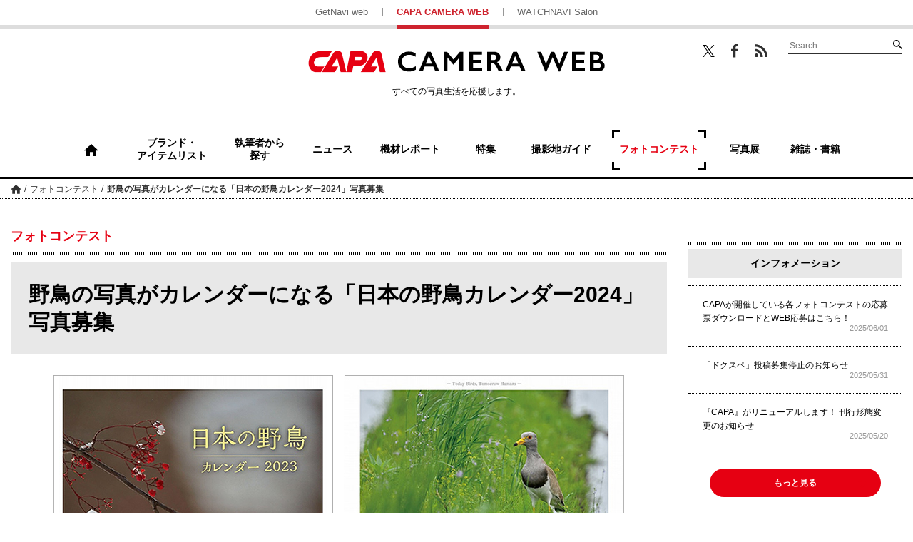

--- FILE ---
content_type: text/css
request_url: https://getnavi.jp/capa/wps/wp-content/themes/capacamera2018/style.css?ver=0.2.15
body_size: 32752
content:
@charset "UTF-8";
/*!
Theme Name: capa
Theme URI: https://capa.getnavi.jp/
Author: capa
Author URI: https://capa.getnavi.jp/
Description: capa original theme
Version: 0.2.15
*/
/* Slider */
.slick-slider {
  position: relative;
  display: block;
  box-sizing: border-box;
  -webkit-touch-callout: none;
  -webkit-user-select: none;
  -khtml-user-select: none;
  -moz-user-select: none;
  -ms-user-select: none;
  user-select: none;
  -ms-touch-action: pan-y;
  touch-action: pan-y;
  -webkit-tap-highlight-color: transparent;
}

.slick-list {
  position: relative;
  overflow: hidden;
  display: block;
  margin: 0;
  padding: 0;
}
.slick-list:focus {
  outline: none;
}
.slick-list.dragging {
  cursor: pointer;
  cursor: hand;
}

.slick-slider .slick-track,
.slick-slider .slick-list {
  -webkit-transform: translate3d(0, 0, 0);
  -moz-transform: translate3d(0, 0, 0);
  -ms-transform: translate3d(0, 0, 0);
  -o-transform: translate3d(0, 0, 0);
  transform: translate3d(0, 0, 0);
}

.slick-track {
  position: relative;
  left: 0;
  top: 0;
  display: block;
  margin-left: auto;
  margin-right: auto;
}
.slick-track:before, .slick-track:after {
  content: "";
  display: table;
}
.slick-track:after {
  clear: both;
}
.slick-loading .slick-track {
  visibility: hidden;
}

.slick-slide {
  float: left;
  height: 100%;
  min-height: 1px;
  display: none;
}
[dir="rtl"] .slick-slide {
  float: right;
}
.slick-slide img {
  display: block;
}
.slick-slide.slick-loading img {
  display: none;
}
.slick-slide.dragging img {
  pointer-events: none;
}
.slick-initialized .slick-slide {
  display: block;
}
.slick-loading .slick-slide {
  visibility: hidden;
}
.slick-vertical .slick-slide {
  display: block;
  height: auto;
  border: 1px solid transparent;
}

.slick-arrow.slick-hidden {
  display: none;
}

/* Slider */
.slick-loading .slick-list {
  background: #fff url('images/ajax-loader.gif?1668583177') center center no-repeat;
}

/* Arrows */
.slick-prev,
.slick-next {
  position: absolute;
  display: block;
  height: 20px;
  width: 20px;
  line-height: 0px;
  font-size: 0px;
  cursor: pointer;
  background: transparent;
  color: transparent;
  top: 50%;
  -webkit-transform: translate(0, -50%);
  -ms-transform: translate(0, -50%);
  transform: translate(0, -50%);
  padding: 0;
  border: none;
  outline: none;
}
.slick-prev:hover, .slick-prev:focus,
.slick-next:hover,
.slick-next:focus {
  outline: none;
  background: transparent;
  color: transparent;
}
.slick-prev:hover:before, .slick-prev:focus:before,
.slick-next:hover:before,
.slick-next:focus:before {
  opacity: 1;
}
.slick-prev.slick-disabled:before,
.slick-next.slick-disabled:before {
  opacity: 0.25;
}
.slick-prev:before,
.slick-next:before {
  font-size: 20px;
  line-height: 1;
  color: white;
  opacity: 0.75;
  -webkit-font-smoothing: antialiased;
  -moz-osx-font-smoothing: grayscale;
}

.slick-prev {
  left: -25px;
}
[dir="rtl"] .slick-prev {
  left: auto;
  right: -25px;
}
.slick-prev:before {
  content: "←";
}
[dir="rtl"] .slick-prev:before {
  content: "→";
}

.slick-next {
  right: -25px;
}
[dir="rtl"] .slick-next {
  left: -25px;
  right: auto;
}
.slick-next:before {
  content: "→";
}
[dir="rtl"] .slick-next:before {
  content: "←";
}

/* Dots */
.slick-dotted.slick-slider {
  margin-bottom: 30px;
}

.slick-dots {
  position: absolute;
  bottom: -35px;
  list-style: none;
  display: block;
  text-align: center;
  padding: 0;
  margin: 0;
  width: 100%;
}
.slick-dots li {
  position: relative;
  display: inline-block;
  height: 20px;
  width: 20px;
  margin: 0;
  margin-right: 8px;
  padding: 0;
  cursor: pointer;
}
.slick-dots li:last-child {
  margin-right: 0;
}
.slick-dots li button {
  border: 0;
  background: transparent;
  display: block;
  height: 20px;
  width: 20px;
  outline: none;
  padding: 5px;
  cursor: pointer;
  text-indent: -9999px;
}
.slick-dots li button:hover, .slick-dots li button:focus {
  outline: none;
}
.slick-dots li button:hover:before, .slick-dots li button:focus:before {
  opacity: 1;
}
.slick-dots li button:before {
  position: absolute;
  top: 5px;
  left: 5px;
  content: '';
  width: 13px;
  height: 13px;
  border-radius: 7px;
  background: #000;
}
.slick-dots li.slick-active button:before {
  background: #ce232e;
}

@media (max-width: 768px) {
  .slick-dots {
    bottom: -40px;
  }
}
* {
  -webkit-box-sizing: border-box;
  -moz-box-sizing: border-box;
  box-sizing: border-box;
}

.screen-reader-text {
  display: none;
}

a {
  text-decoration: none;
  color: inherit;
  -webkit-tap-highlight-color: transparent;
}
a:hover {
  opacity: 0.7;
}

body {
  margin: 0;
  padding: 0;
  font-family: "Hiragino Kaku Gothic ProN","メイリオ", sans-serif;
}
body.fixed {
  position: fixed;
  width: 100%;
  height: 100%;
}

img {
  max-width: 100%;
  width: auto;
  height: auto;
}

a img {
  border: none;
}

iframe {
  max-width: 100%;
}

figure {
  max-width: 100%;
  margin: 1em 0;
}

main {
  display: block;
}

.split2:after {
  content: '';
  display: block;
  clear: both;
}
.split2 > div {
  float: left;
  width: 50%;
  text-align: center;
}

.info-title {
  background: #ce232e !important;
}

p.request a {
  color: #e60012;
  text-decoration: underline;
}
@media (max-width: 768px) {
  p.request {
    font-size: 14px;
  }
}

@media (min-width: 769px) {
  .for-sp {
    display: none;
  }

  .site-main > h1:first-child {
    font-size: 28px;
    line-height: 1.3;
    background: #e8e8e8;
    margin: 0 0 45px;
    padding: 25px 30px;
    color: #000;
  }

  .has-image {
    position: relative;
    padding: 0 0 0 320px;
    min-height: 180px;
    border-bottom: 1px solid transparent;
  }
  .has-image .image {
    position: absolute;
    width: 298px;
    border-right: 1px solid #303030;
    left: 0;
    top: 0;
  }
  .has-image .image img {
    max-width: 270px;
    display: block;
    margin: 0;
  }

  ul.links {
    margin: 1em 0;
    padding: 0;
    list-style: none;
  }
  ul.links li {
    position: relative;
    padding: 0 0 0 14px;
  }
  ul.links li:before {
    -moz-transform: rotate(45deg);
    -ms-transform: rotate(45deg);
    -webkit-transform: rotate(45deg);
    transform: rotate(45deg);
    content: '';
    width: 5px;
    height: 5px;
    border-top: 2px solid #ce232e;
    border-right: 2px solid #ce232e;
    display: inline-block;
    position: absolute;
    top: 6px;
    left: 0;
  }
  ul.links li a {
    color: #ce232e;
    text-decoration: underline;
  }
  ul.links li a[target="_blank"] {
    padding-right: 10px;
    background: url('images/icon-ce232e-blank.svg?1668583177') no-repeat 100% 50%;
    background-size: 7px 7px;
  }
}
@media (max-width: 768px) {
  .for-pc {
    display: none;
  }

  .site-main > h1:first-child {
    margin: 0 0 15px;
    padding: 15px 20px;
    font-size: 16px;
    line-height: 1.2;
    background: #e8e8e8;
    color: #000;
  }

  .has-image .image img {
    display: block;
    margin: 0 auto 10px;
  }

  ul.links {
    margin: 1em 0;
    padding: 0;
    list-style: none;
  }
  ul.links li {
    position: relative;
    padding: 0 0 0 14px;
  }
  ul.links li:before {
    -moz-transform: rotate(45deg);
    -ms-transform: rotate(45deg);
    -webkit-transform: rotate(45deg);
    transform: rotate(45deg);
    content: '';
    width: 5px;
    height: 5px;
    border-top: 2px solid #ce232e;
    border-right: 2px solid #ce232e;
    display: inline-block;
    position: absolute;
    top: 6px;
    left: 0;
  }
  ul.links li a {
    color: #ce232e;
    text-decoration: underline;
  }
  ul.links li a[target="_blank"] {
    padding-right: 11px;
    background: url('images/icon-ce232e-blank.svg?1668583177') no-repeat 100% 0%;
    background-size: 8px 8px;
  }
}
@media (min-width: 992px) {
  .for-desktop {
    display: block;
  }
}
@media (max-width: 991px) {
  .for-desktop {
    display: none;
  }
}
.article-video {
  position: relative;
  padding: 0 0 56.25%;
  height: 0;
}
.article-video iframe {
  position: absolute;
  left: 0;
  top: 0;
  width: 100%;
  height: 100%;
}

figure.aligncenter {
  margin-left: auto;
  margin-right: auto;
}

table {
  line-height: 1.3;
}
table tr th {
  background: #eee;
  border-top: 1px solid #666;
  vertical-align: top;
}
table tr th[scope="row"] {
  text-align: left;
}
table tr td {
  border-top: 1px solid #666;
  color: #666;
  vertical-align: top;
}
table table {
  border: none;
}
table table tr th {
  background: #ededed !important;
  border: 1px solid #dddddd !important;
  font-weight: bold;
  text-align: left;
}
table table tr td {
  border: 1px solid #dddddd !important;
}
table table tr td.label {
  background: #fafafa;
}

.entry-content table {
  border-collapse: collapse;
  border: none;
}
.entry-content table th, .entry-content table td {
  border: 1px solid #666;
}

@media (min-width: 769px) {
  table {
    border-top: 4px solid #666;
    border-bottom: 5px solid #666;
  }
  table tr th {
    padding: 6px 10px;
  }
  table tr th[scope="row"] {
    width: 230px;
  }
  table tr td {
    padding: 6px 10px;
  }
  table table {
    font-size: 14px;
  }
  table table tr th {
    padding: 6px 10px;
  }
  table table tr td {
    padding: 6px 10px;
  }
}
@media (max-width: 768px) {
  table {
    border-top: 2px solid #666;
    border-bottom: 3px solid #666;
  }
  table tr th {
    padding: 15px;
  }
  table tr th[scope="row"] {
    width: 115px;
  }
  table tr td {
    padding: 15px;
  }
  table table {
    font-size: 12px;
  }
  table table th {
    padding: 6px;
  }
  table table td {
    padding: 6px;
  }
}
@media (min-width: 769px) {
  .site-footer .book .box > div .img img {
    -moz-transform: none;
    -ms-transform: none;
    -webkit-transform: none;
    transform: none;
    position: static;
    max-height: 160px;
  }
  .site-footer .book .box:first-child > div .img img {
    max-height: 240px;
  }
}
@media (min-width: 1300px) {
  .site-footer .book {
    margin: 0 auto;
    padding: 50px 0;
    background: #e8e8e8;
  }
  .site-footer .book .inner {
    max-width: 1300px;
    margin: 0 auto;
    overflow: hidden;
  }
  .site-footer .book .box {
    width: 21.66%;
    border-top: 1px dotted #000;
  }
  .site-footer .book .box:nth-child(3n+1) {
    border-left: none;
  }
  .site-footer .book .box > div .img {
    margin-bottom: 15px;
  }
  .site-footer .book .box > div .title {
    font-size: 14px;
    margin-bottom: 5px;
    color: #303030;
  }
  .site-footer .book .box > div .date {
    font-size: 11px;
    color: #999;
  }
  .site-footer .book .box:first-child {
    width: 35%;
    border-left: 1px dotted #000;
  }
  .site-footer .book .box:first-child > div {
    display: flex;
  }
  .site-footer .book .box:first-child .img {
    margin-right: 18px;
  }
  .site-footer .book .box:first-child .desc {
    float: left;
    width: 60%;
    padding-top: 5px;
  }
  .site-footer .book .box:first-child .desc .title .date {
    margin-bottom: 5px;
  }
  .site-footer .book .box:nth-child(3n) {
    border-right: 1px dotted #000;
  }
  .site-footer .wrap {
    border-top: 3px solid #000;
    border-bottom: 3px solid #000;
  }
  .site-footer .wrap .inner {
    max-width: 1300px;
    padding: 40px 0 40px 260px;
    margin: 0 auto;
    position: relative;
  }
  .site-footer .wrap .inner:after {
    content: '';
    display: block;
    clear: both;
  }
  .site-footer .wrap .inner .site-info {
    position: absolute;
    top: 35px;
    left: 0;
  }
  .site-footer .wrap .inner .site-info .logo a {
    background: url('images/logo-footer.png') no-repeat 50% 50%;
    width: 134px;
    height: 58px;
    text-indent: -9999px;
    display: block;
  }
  .site-footer .wrap .inner .site-info p {
    font-size: 12px;
    margin: 20px 0;
  }
  .site-footer .wrap .inner .site-info ul.sns {
    list-style: none;
    padding: 0;
    margin: 0;
  }
  .site-footer .wrap .inner .site-info ul.sns:after {
    content: '';
    display: block;
    clear: both;
  }
  .site-footer .wrap .inner .site-info ul.sns li {
    float: left;
    margin: 8px 23px 0 0;
  }
  .site-footer .wrap .inner .site-info ul.sns li a {
    display: block;
  }
  .site-footer .wrap .inner .site-info ul.sns li.twitter a {
    background: url('images/icon-header-twitter.svg') no-repeat 50% 50%;
    width: 17px;
    height: 18px;
    text-indent: -9999px;
    background-size: cover;
  }
  .site-footer .wrap .inner .site-info ul.sns li.facebook a {
    background: url('images/icon-header-facebook.svg') no-repeat 50% 50%;
    width: 10px;
    height: 19px;
    text-indent: -9999px;
  }
  .site-footer .wrap .inner .site-info ul.sns li.feed a {
    background: url('images/icon-header-feed.svg') no-repeat 50% 50%;
    width: 18px;
    height: 18px;
    text-indent: -9999px;
  }
  .site-footer .wrap .inner .site-info div.mail {
    margin: 30px 0 0;
  }
  .site-footer .wrap .inner .site-info div.mail a {
    color: #fff;
    font-size: 12px;
    background: #979797;
    display: block;
    width: 240px;
    line-height: 40px;
    padding: 0 0 0 60px;
    position: relative;
  }
  .site-footer .wrap .inner .site-info div.mail a:before {
    content: '';
    display: block;
    background: url('images/icon-fff-mail.svg') no-repeat 0 50%;
    width: 30px;
    height: 20px;
    position: absolute;
    top: 10px;
    left: 11px;
    border-right: 1px solid #fff;
  }
  .site-footer .wrap .inner .navigation {
    width: 1040px;
    /*margin: 0 auto;*/
    font-size: 13px;
    color: #303030;
  }
  .site-footer .wrap .inner .navigation:after {
    content: '';
    display: block;
    clear: both;
  }
  .site-footer .wrap .inner .navigation a {
    color: inherit;
  }
  .site-footer .wrap .inner .navigation ul {
    list-style: none;
    margin: 0 0 15px;
    padding: 0;
    float: left;
    width: 200px;
    margin-right: 10px;
    box-sizing: border-box;
  }
  .site-footer .wrap .inner .navigation ul:first-child li {
    margin: 0 0 5px;
    padding-bottom: 5px;
    border-bottom: 1px dotted #000;
  }
  .site-footer .wrap .inner .navigation ul:first-child li a {
    position: relative;
    font-weight: bold;
    width: 100%;
    padding: 6px 11px;
    box-sizing: border-box;
    display: block;
    background: #e8e8e8;
  }
  .site-footer .wrap .inner .navigation ul:first-child li a:after {
    content: "";
    position: absolute;
    top: 50%;
    transform: translate(0%, -50%);
    right: 2px;
  }
  .site-footer .wrap .inner .navigation ul:first-child li.home a:after {
    background: url('images/icon-nav-home.png') no-repeat 50% 50%;
    width: 28px;
    height: 24px;
    text-indent: -9999px;
    background-size: 60%;
  }
  .site-footer .wrap .inner .navigation ul:first-child li.list a:after {
    background: url('images/icon-nav-list.png') no-repeat 50% 50%;
    width: 25px;
    height: 20px;
    text-indent: -9999px;
    background-size: 60%;
  }
  .site-footer .wrap .inner .navigation ul:first-child li.guide a:after {
    background: url('images/icon-nav-guide.png') no-repeat 50% 50%;
    width: 28px;
    height: 27px;
    text-indent: -9999px;
    background-size: 60%;
  }
  .site-footer .wrap .inner .navigation ul:first-child li.arv a:after {
    background: url('images/icon-nav-arv.png') no-repeat 50% 50%;
    width: 21px;
    height: 23px;
    text-indent: -9999px;
    background-size: 60%;
  }
  .site-footer .wrap .inner .navigation ul:first-child li.writer a:after {
    background: url('images/icon-nav-writer.png') no-repeat 50% 50%;
    width: 26px;
    height: 27px;
    text-indent: -9999px;
    background-size: 60%;
  }
  .site-footer .wrap .inner .navigation ul:first-child li.ranking a:after {
    background: url('images/icon-nav-ranking.png') no-repeat 50% 50%;
    width: 24px;
    height: 25px;
    text-indent: -9999px;
    background-size: 60%;
  }
  .site-footer .wrap .inner .navigation ul:nth-child(5n) {
    margin-right: 0;
  }
  .site-footer .wrap .inner .navigation ul:nth-child(6) {
    margin-left: 210px;
  }
  .site-footer .wrap .inner .navigation ul li dl {
    margin: 0;
  }
  .site-footer .wrap .inner .navigation ul li dt {
    margin: 0 0 20px;
    padding-bottom: 5px;
    border-bottom: 1px dotted #000;
  }
  .site-footer .wrap .inner .navigation ul li dt a {
    position: relative;
    font-weight: bold;
    width: 100%;
    padding: 6px 11px;
    box-sizing: border-box;
    display: block;
    background: #e8e8e8;
  }
  .site-footer .wrap .inner .navigation ul li dd {
    margin: 0 0 5px 10px;
  }
  .site-footer .wrap .inner .navigation ul li dd a {
    display: inline-block;
    position: relative;
    padding: 0 16px;
    font-size: 12px;
  }
  .site-footer .wrap .inner .navigation ul li dd a:before {
    content: "";
    position: absolute;
    top: 50%;
    left: -4px;
    transform: translate(0%, -50%);
    background: url('images/icon-arw.png') no-repeat 50% 50%;
    width: 21px;
    height: 20px;
    text-indent: -9999px;
    background-size: 70%;
  }
  .site-footer .wrap .inner .navigation .menu-categories {
    float: left;
    width: 75%;
  }
  .site-footer .wrap .inner .navigation .menu-categories ul {
    column-count: 3;
  }
  .site-footer .wrap .inner .pagetop {
    position: absolute;
    right: 0;
    bottom: 40px;
    margin: 0;
  }
  .site-footer .wrap .inner .pagetop a {
    background: url('images/icon-pagetop.png') no-repeat 50% 50%;
    background-size: 50px 50px;
    display: block;
    width: 50px;
    height: 50px;
    text-indent: -9999px;
  }
  .site-footer .footer-link-wrap {
    max-width: 1330px;
    padding: 20px 15px;
    margin: 0 auto;
  }
  .site-footer .footer-link-wrap .footer-links {
    float: left;
    list-style: none;
    margin: 0;
    padding: 0;
  }
  .site-footer .footer-link-wrap .footer-links li {
    float: left;
    font-size: 11px;
    position: relative;
    margin: 0 25px 0 0;
  }
  .site-footer .footer-link-wrap .footer-links li:before {
    content: '/';
    font-size: 12px;
    color: #c3c3c3;
    display: block;
    position: absolute;
    left: -15px;
    top: -1px;
  }
  .site-footer .footer-link-wrap .footer-links li:first-child:before {
    display: none;
  }
  .site-footer .footer-link-wrap .footer-links li a {
    color: #303030;
  }
  .site-footer .footer-link-wrap .copyright {
    font-size: 11px;
    text-align: right;
  }
  .site-footer .site-links {
    font-size: 13px;
    border-top: 5px solid #dddddd;
    text-align: center;
    padding: 10px 0;
    line-height: 1;
  }
  .site-footer .site-links ul {
    display: inline-block;
    list-style: none;
    padding: 0;
    margin: 0;
  }
  .site-footer .site-links ul li {
    float: left;
    position: relative;
  }
  .site-footer .site-links ul li:before {
    content: '';
    display: block;
    background: #979797;
    left: 0;
    top: 1px;
    bottom: 1px;
    width: 1px;
    position: absolute;
  }
  .site-footer .site-links ul li:first-child:before {
    display: none;
  }
  .site-footer .site-links ul li a {
    color: #666;
    display: block;
    padding: 0 20px;
  }
  .site-footer .site-links ul li.current:after {
    content: '';
    display: block;
    background: #ce232e;
    left: 20px;
    right: 20px;
    top: -15px;
    height: 5px;
    position: absolute;
  }
  .site-footer .site-links ul li.current a {
    color: #ce232e;
    font-weight: bold;
  }
}
@media (min-width: 769px) and (max-width: 1299px) {
  .site-footer .book {
    /*max-width: $max-content-width + $grid-gutter-width / 2;*/
    margin: 0 auto;
    padding: 50px 0;
    background: #e8e8e8;
  }
  .site-footer .book .inner {
    max-width: 1300px;
    margin: 0 auto;
    overflow: hidden;
  }
  .site-footer .book .box {
    float: left;
    width: 21.66%;
    border-top: 1px dotted #000;
    box-sizing: border-box;
  }
  .site-footer .book .box > div .img {
    margin-bottom: 15px;
  }
  .site-footer .book .box > div .title {
    font-size: 14px;
    margin-bottom: 5px;
    color: #303030;
    margin-bottom: 5px;
  }
  .site-footer .book .box > div .date {
    font-size: 11px;
    color: #999;
  }
  .site-footer .book .box:first-child {
    width: 35%;
    border-left: 1px dotted #000;
  }
  .site-footer .book .box:first-child > div {
    display: flex;
  }
  .site-footer .book .box:first-child .img {
    margin-right: 18px;
  }
  .site-footer .book .box:first-child .desc {
    float: left;
    width: 60%;
    padding-top: 5px;
  }
  .site-footer .book .box:first-child .desc .title .date {
    margin-bottom: 5px;
  }
  .site-footer .book .box:nth-child(3n+1) {
    border-left: none;
  }
  .site-footer .wrap {
    border-top: 3px solid #000;
    border-bottom: 3px solid #000;
  }
  .site-footer .wrap .inner {
    max-width: 1300px;
    padding: 35px 0 35px 260px;
    margin: 0 auto;
    position: relative;
  }
  .site-footer .wrap .inner:after {
    content: '';
    display: block;
    clear: both;
  }
  .site-footer .wrap .inner .site-info {
    position: absolute;
    top: 35px;
    left: 15px;
  }
  .site-footer .wrap .inner .site-info .logo a {
    background: url('images/logo-footer.png') no-repeat 50% 50%;
    width: 134px;
    height: 58px;
    text-indent: -9999px;
    display: block;
  }
  .site-footer .wrap .inner .site-info p {
    font-size: 12px;
    margin: 7px 0 20px;
  }
  .site-footer .wrap .inner .site-info ul.sns {
    list-style: none;
    padding: 0;
    margin: 0;
  }
  .site-footer .wrap .inner .site-info ul.sns:after {
    content: '';
    display: block;
    clear: both;
  }
  .site-footer .wrap .inner .site-info ul.sns li {
    float: left;
    margin: 8px 23px 0 0;
  }
  .site-footer .wrap .inner .site-info ul.sns li a {
    display: block;
  }
  .site-footer .wrap .inner .site-info ul.sns li.twitter a {
    background: url('images/icon-header-twitter.svg') no-repeat 50% 50%;
    width: 17px;
    height: 18px;
    text-indent: -9999px;
    background-size: cover;
  }
  .site-footer .wrap .inner .site-info ul.sns li.facebook a {
    background: url('images/icon-header-facebook.svg') no-repeat 50% 50%;
    width: 10px;
    height: 19px;
    text-indent: -9999px;
  }
  .site-footer .wrap .inner .site-info ul.sns li.feed a {
    background: url('images/icon-header-feed.svg') no-repeat 50% 50%;
    width: 18px;
    height: 18px;
    text-indent: -9999px;
  }
  .site-footer .wrap .inner .site-info div.mail {
    margin: 30px 0 0;
  }
  .site-footer .wrap .inner .site-info div.mail a {
    color: #fff;
    font-size: 12px;
    background: #979797;
    display: block;
    width: 240px;
    line-height: 40px;
    padding: 0 0 0 60px;
    position: relative;
  }
  .site-footer .wrap .inner .site-info div.mail a:before {
    content: '';
    display: block;
    background: url('images/icon-fff-mail.svg') no-repeat 0 50%;
    width: 30px;
    height: 20px;
    position: absolute;
    top: 10px;
    left: 11px;
    border-right: 1px solid #fff;
  }
  .site-footer .wrap .inner .navigation {
    max-width: 1040px;
    margin: 0 auto;
    font-size: 13px;
    color: #303030;
  }
  .site-footer .wrap .inner .navigation:after {
    content: '';
    display: block;
    clear: both;
  }
  .site-footer .wrap .inner .navigation a {
    color: inherit;
  }
  .site-footer .wrap .inner .navigation ul {
    list-style: none;
    margin: 0 2% 15px 0;
    padding: 0;
    float: left;
    width: 31.33%;
    box-sizing: border-box;
  }
  .site-footer .wrap .inner .navigation ul:first-child li {
    margin: 0 0 5px;
    padding-bottom: 5px;
    border-bottom: 1px dotted #000;
  }
  .site-footer .wrap .inner .navigation ul:first-child li a {
    position: relative;
    font-weight: bold;
    width: 100%;
    padding: 5px;
    box-sizing: border-box;
    display: block;
    background: #e8e8e8;
    font-size: 12px;
  }
  .site-footer .wrap .inner .navigation ul:first-child li a:after {
    content: "";
    position: absolute;
    top: 50%;
    transform: translate(0%, -50%);
    right: 1px;
  }
  .site-footer .wrap .inner .navigation ul:first-child li.home a:after {
    background: url('images/icon-nav-home.png') no-repeat 50% 50%;
    width: 28px;
    height: 24px;
    text-indent: -9999px;
    background-size: 50%;
  }
  .site-footer .wrap .inner .navigation ul:first-child li.list a:after {
    background: url('images/icon-nav-list.png') no-repeat 50% 50%;
    width: 25px;
    height: 20px;
    text-indent: -9999px;
    background-size: 50%;
  }
  .site-footer .wrap .inner .navigation ul:first-child li.guide a:after {
    background: url('images/icon-nav-guide.png') no-repeat 50% 50%;
    width: 28px;
    height: 27px;
    text-indent: -9999px;
    background-size: 50%;
  }
  .site-footer .wrap .inner .navigation ul:first-child li.arv a:after {
    background: url('images/icon-nav-arv.png') no-repeat 50% 50%;
    width: 21px;
    height: 23px;
    text-indent: -9999px;
    background-size: 50%;
  }
  .site-footer .wrap .inner .navigation ul:first-child li.writer a:after {
    background: url('images/icon-nav-writer.png') no-repeat 50% 50%;
    width: 26px;
    height: 27px;
    text-indent: -9999px;
    background-size: 50%;
  }
  .site-footer .wrap .inner .navigation ul:first-child li.ranking a:after {
    background: url('images/icon-nav-ranking.png') no-repeat 50% 50%;
    width: 24px;
    height: 25px;
    text-indent: -9999px;
    background-size: 50%;
  }
  .site-footer .wrap .inner .navigation ul:nth-child(5n) {
    margin-right: 2%;
  }
  .site-footer .wrap .inner .navigation ul:nth-child(3n) {
    margin-right: 0;
  }
  .site-footer .wrap .inner .navigation ul li dl {
    margin: 0;
  }
  .site-footer .wrap .inner .navigation ul li dt {
    margin: 0 0 15px;
    padding-bottom: 5px;
    border-bottom: 1px dotted #000;
  }
  .site-footer .wrap .inner .navigation ul li dt a {
    position: relative;
    font-weight: bold;
    width: 100%;
    padding: 5px;
    box-sizing: border-box;
    display: block;
    background: #e8e8e8;
    font-size: 12px;
  }
  .site-footer .wrap .inner .navigation ul li dd {
    margin: 0 0 5px 10px;
  }
  .site-footer .wrap .inner .navigation ul li dd a {
    display: inline-block;
    position: relative;
    padding: 0 0 0 16px;
    font-size: 12px;
  }
  .site-footer .wrap .inner .navigation ul li dd a:before {
    content: "";
    position: absolute;
    top: 50%;
    left: -4px;
    transform: translate(0%, -50%);
    background: url('images/icon-arw.png') no-repeat 50% 50%;
    width: 21px;
    height: 20px;
    text-indent: -9999px;
    background-size: 60%;
  }
  .site-footer .wrap .inner .navigation .menu-categories {
    float: left;
    width: 75%;
  }
  .site-footer .wrap .inner .navigation .menu-categories ul {
    column-count: 3;
  }
  .site-footer .wrap .inner .pagetop {
    position: absolute;
    right: 0;
    bottom: 40px;
    margin: 0;
  }
  .site-footer .wrap .inner .pagetop a {
    background: url('images/icon-pagetop.png') no-repeat 50% 50%;
    background-size: 50px 50px;
    display: block;
    width: 50px;
    height: 50px;
    text-indent: -9999px;
  }
  .site-footer .footer-link-wrap {
    max-width: 1330px;
    padding: 15px 15px;
    margin: 0 auto;
  }
  .site-footer .footer-link-wrap .footer-links {
    float: left;
    list-style: none;
    margin: 0;
    padding: 0;
  }
  .site-footer .footer-link-wrap .footer-links li {
    float: left;
    font-size: 11px;
    position: relative;
    margin: 0 25px 0 0;
  }
  .site-footer .footer-link-wrap .footer-links li:before {
    content: '/';
    font-size: 12px;
    color: #c3c3c3;
    display: block;
    position: absolute;
    left: -15px;
    top: -1px;
  }
  .site-footer .footer-link-wrap .footer-links li:first-child:before {
    display: none;
  }
  .site-footer .footer-link-wrap .footer-links li a {
    color: #303030;
  }
  .site-footer .footer-link-wrap .copyright {
    font-size: 11px;
    text-align: right;
  }
  .site-footer .site-links {
    font-size: 13px;
    border-top: 5px solid #dddddd;
    text-align: center;
    padding: 10px 0;
    line-height: 1;
  }
  .site-footer .site-links ul {
    display: inline-block;
    list-style: none;
    padding: 0;
    margin: 0;
  }
  .site-footer .site-links ul li {
    float: left;
    position: relative;
  }
  .site-footer .site-links ul li:before {
    content: '';
    display: block;
    background: #979797;
    left: 0;
    top: 1px;
    bottom: 1px;
    width: 1px;
    position: absolute;
  }
  .site-footer .site-links ul li:first-child:before {
    display: none;
  }
  .site-footer .site-links ul li a {
    color: #666;
    display: block;
    padding: 0 20px;
  }
  .site-footer .site-links ul li.current:after {
    content: '';
    display: block;
    background: #ce232e;
    left: 20px;
    right: 20px;
    top: -15px;
    height: 5px;
    position: absolute;
  }
  .site-footer .site-links ul li.current a {
    color: #ce232e;
    font-weight: bold;
  }
}
@media (max-width: 768px) {
  .site-footer .book {
    width: 100%;
    padding: 30px 0;
    background: #F7F7F7;
    border-bottom: 2px solid #000;
  }
  .site-footer .book .inner {
    max-width: 92%;
    margin: 0 auto;
  }
  .site-footer .book .box {
    float: none;
    width: 100%;
    border-top: none;
    border-right: 1px dotted #000;
    border-left: 1px dotted #000;
    border-bottom: 1px dotted #000;
    background: #fff;
  }
  .site-footer .book .box > div {
    border: none;
    padding: 20px;
  }
  .site-footer .book .box > div:after {
    content: '';
    display: block;
    clear: both;
  }
  .site-footer .book .box > div:before {
    display: none;
  }
  .site-footer .book .box > div .img {
    float: left;
    margin-bottom: 0;
    margin-right: 5%;
    width: 35%;
  }
  .site-footer .book .box > div .img img {
    -moz-transform: none;
    -ms-transform: none;
    -webkit-transform: none;
    transform: none;
    position: static;
    margin: 0;
    max-height: none;
    width: 100%;
  }
  .site-footer .book .box > div .desc {
    float: left;
    width: 60%;
  }
  .site-footer .book .box > div .title {
    font-size: 12px;
    margin-bottom: 5px;
    color: #303030;
    margin-bottom: 5px;
  }
  .site-footer .book .box > div .date {
    font-size: 11px;
    color: #999;
  }
  .site-footer .book .box:first-child {
    width: 100%;
    border-top: 1px dotted #000;
  }
  .site-footer .book .box:first-child > div {
    overflow: hidden;
  }
  .site-footer .book .box:first-child .img {
    margin-right: 5%;
    width: 35%;
  }
  .site-footer .book .box:first-child .desc {
    width: 60%;
    padding-top: 5px;
  }
  .site-footer .book .box:first-child .desc .title .date {
    margin-bottom: 5px;
  }
  .site-footer .book .box:first-child .desc p {
    display: block;
    font-size: 10px;
  }
  .site-footer .wrap .inner .sp-menu {
    background: #fff;
  }
  .site-footer .wrap .inner .sp-menu ul {
    list-style: none;
    padding: 0;
    margin: 0;
    /* &.sns {
       @include clearfix;
       padding: 28px 0;
       width: 210px;
       margin: 0 auto;
       li {
         float: left;
         margin: 0 0 0 60px;
         &:first-child {
           margin: 0;
         }
         a {
           display: block;
         }
         &.twitter {
           a {
             background: image-url("icon-header-twitter.svg", false, false) no-repeat 50% 50%;
             background-size: contain;
             width: 26px;
             height: 26px;
             text-indent: -9999px;
           }
         }
         &.facebook {
           a {
             background: image-url("icon-header-facebook.svg", false, false) no-repeat 50% 50%;
             background-size: contain;
             width: 26px;
             height: 26px;
             text-indent: -9999px;
           }
         }
         &.feed {
           a {
             background: image-url("icon-header-feed.svg", false, false) no-repeat 50% 50%;
             background-size: contain;
             width: 26px;
             height: 26px;
             text-indent: -9999px;
           }
         }
       }
     }*/
  }
  .site-footer .wrap .inner .sp-menu ul li a {
    color: inherit;
    position: relative;
  }
  .site-footer .wrap .inner .sp-menu ul.pickup {
    font-size: 13px;
    color: #000;
  }
  .site-footer .wrap .inner .sp-menu ul.pickup li p {
    margin: 0;
    padding: 2px 0;
    border-bottom: 1px dotted #000;
  }
  .site-footer .wrap .inner .sp-menu ul.pickup li a, .site-footer .wrap .inner .sp-menu ul.pickup li span {
    display: block;
    padding: 10px 15px;
  }
  .site-footer .wrap .inner .sp-menu ul.pickup li a {
    position: relative;
    background: #F7F7F7;
    font-weight: bold;
    padding: 10px 15px;
  }
  .site-footer .wrap .inner .sp-menu ul.pickup li a:after {
    content: "";
    position: absolute;
    top: 50%;
    right: 10px;
    transform: translate(0, -50%);
  }
  .site-footer .wrap .inner .sp-menu ul.pickup li.home a:after {
    background: url('images/icon-nav-home.png') no-repeat 50% 50%;
    width: 28px;
    height: 24px;
    text-indent: -9999px;
    background-size: 70%;
  }
  .site-footer .wrap .inner .sp-menu ul.pickup li.list a:after {
    background: url('images/icon-nav-list.png') no-repeat 50% 50%;
    width: 25px;
    height: 20px;
    text-indent: -9999px;
    background-size: 70%;
  }
  .site-footer .wrap .inner .sp-menu ul.pickup li.guide a:after {
    background: url('images/icon-nav-guide.png') no-repeat 50% 50%;
    width: 28px;
    height: 27px;
    text-indent: -9999px;
    background-size: 70%;
  }
  .site-footer .wrap .inner .sp-menu ul.pickup li.arv a:after {
    background: url('images/icon-nav-arv.png') no-repeat 50% 50%;
    width: 21px;
    height: 23px;
    text-indent: -9999px;
    background-size: 70%;
  }
  .site-footer .wrap .inner .sp-menu ul.pickup li.writer a:after {
    background: url('images/icon-nav-writer.png') no-repeat 50% 50%;
    width: 26px;
    height: 27px;
    text-indent: -9999px;
    background-size: 70%;
  }
  .site-footer .wrap .inner .sp-menu ul.pickup li.ranking a:after {
    background: url('images/icon-nav-ranking.png') no-repeat 50% 50%;
    width: 24px;
    height: 25px;
    text-indent: -9999px;
    background-size: 70%;
  }
  .site-footer .wrap .inner .sp-menu ul.pickup-list > li a:after {
    content: '';
    width: 8px;
    height: 8px;
    border-top: 3px solid #000;
    border-right: 3px solid #000;
    display: inline-block;
    position: absolute;
    top: 50%;
    right: 15px;
    transform: translate(0, -50%) rotate(45deg);
  }
  .site-footer .wrap .inner .sp-menu ul.pickup-list > li ul {
    padding: 10px 30px;
  }
  .site-footer .wrap .inner .sp-menu ul.pickup-list > li ul:after {
    content: '';
    display: block;
    clear: both;
  }
  .site-footer .wrap .inner .sp-menu ul.pickup-list > li ul li {
    float: left;
    width: 50%;
    border-bottom: none;
  }
  .site-footer .wrap .inner .sp-menu ul.pickup-list > li ul li a {
    display: inline-block;
    background: transparent;
    padding: 7px 18px 7px;
    font-weight: normal;
    font-size: 12px;
  }
  .site-footer .wrap .inner .sp-menu ul.pickup-list > li ul li a:before {
    content: "";
    position: absolute;
    top: 50%;
    left: -3px;
    transform: translate(0%, -50%);
    background: url('images/icon-arw.png') no-repeat 50% 50%;
    width: 21px;
    height: 20px;
    text-indent: -9999px;
    background-position: 50% 65%;
    background-size: 70%;
  }
  .site-footer .wrap .inner .sp-menu ul.pickup-list > li ul li a:after {
    display: none;
  }
  .site-footer .wrap .inner .sp-menu ul.menu {
    border-top: 1px solid #ccc;
    border-left: 1px solid #ccc;
    font-size: 10px;
    background: #e9e9e9;
  }
  .site-footer .wrap .inner .sp-menu ul.menu li {
    border-right: 1px solid #ccc;
    border-bottom: 1px solid #ccc;
    width: 50%;
  }
  .site-footer .wrap .inner .sp-menu ul.menu li a {
    display: block;
    padding: 10px 15px;
  }
  .site-footer .wrap .inner .sp-menu ul.menu li a:after {
    -moz-transform: rotate(45deg);
    -ms-transform: rotate(45deg);
    -webkit-transform: rotate(45deg);
    transform: rotate(45deg);
    content: '';
    width: 5px;
    height: 5px;
    border-top: 2px solid #666;
    border-right: 2px solid #666;
    display: inline-block;
    position: absolute;
    top: 14px;
    right: 15px;
  }
  .site-footer .wrap .inner .sp-menu .site-links ul {
    margin: 0;
    padding: 0;
    list-style: none;
    border-right: 1px solid #979797;
    border-bottom: 1px solid #979797;
  }
  .site-footer .wrap .inner .sp-menu .site-links ul:after {
    content: '';
    display: block;
    clear: both;
  }
  .site-footer .wrap .inner .sp-menu .site-links ul li {
    float: left;
    width: 50%;
    font-size: 10px;
    border-top: 1px solid #979797;
    border-left: 1px solid #979797;
  }
  .site-footer .wrap .inner .sp-menu .site-links ul li a {
    color: inherit;
    background: #f4f4f4;
    display: block;
    height: 39px;
    line-height: 39px;
    padding: 0 15px;
    position: relative;
  }
  .site-footer .wrap .inner .sp-menu .site-links ul li a:after {
    -moz-transform: rotate(45deg);
    -ms-transform: rotate(45deg);
    -webkit-transform: rotate(45deg);
    transform: rotate(45deg);
    content: '';
    width: 5px;
    height: 5px;
    border-top: 2px solid #666;
    border-right: 2px solid #666;
    display: inline-block;
    position: absolute;
    top: 16px;
    right: 15px;
  }
  .site-footer .wrap .inner .sp-menu .site-links ul li a:hover {
    background: #fff;
    color: #ce232e;
    font-weight: bold;
  }
  .site-footer .wrap .inner .sp-menu .site-links ul li a:hover:before {
    content: '';
    display: block;
    width: 2.5px;
    top: 0;
    left: 0;
    bottom: 0;
    position: absolute;
    background: #ce232e;
  }
  .site-footer .wrap .inner .sp-menu .site-links ul li a:hover:after {
    border-top-color: #ce232e;
    border-right-color: #ce232e;
  }
  .site-footer .wrap .inner .sp-menu .site-links ul li.current a {
    color: #ce232e;
    font-weight: bold;
    background: #fff;
  }
  .site-footer .wrap .inner .sp-menu .site-links ul li.current a:before {
    content: '';
    display: block;
    width: 2.5px;
    top: 0;
    left: 0;
    bottom: 0;
    position: absolute;
    background: #ce232e;
  }
  .site-footer .wrap .inner .sp-menu .site-links ul li.current a:after {
    border-top-color: #ce232e;
    border-right-color: #ce232e;
  }
  .site-footer .wrap .inner .site-info {
    text-align: center;
    padding: 25px 0;
    border-bottom: 2px solid #000;
  }
  .site-footer .wrap .inner .site-info .logo a {
    background: url('images/logo-footer-sp.png') no-repeat 50% 50%;
    background-size: 145.5px 62px;
    width: 145.5px;
    height: 62px;
    text-indent: -9999px;
    display: block;
    margin: 0 auto;
  }
  .site-footer .wrap .inner .site-info p {
    font-size: 10px;
    margin: 7px 0 20px;
  }
  .site-footer .wrap .inner .site-info ul.sns {
    list-style: none;
    padding: 0;
    margin: 0 auto;
    width: 190px;
  }
  .site-footer .wrap .inner .site-info ul.sns:after {
    content: '';
    display: block;
    clear: both;
  }
  .site-footer .wrap .inner .site-info ul.sns li {
    float: left;
    margin: 8px 50px 0 0;
  }
  .site-footer .wrap .inner .site-info ul.sns li:last-child {
    margin: 8px 0 0 0;
  }
  .site-footer .wrap .inner .site-info ul.sns li a {
    display: block;
    width: 30px;
    height: 30px;
    text-indent: -9999px;
  }
  .site-footer .wrap .inner .site-info ul.sns li.twitter a {
    background: url('images/icon-header-twitter.svg') no-repeat 50% 50%;
    background-size: contain;
  }
  .site-footer .wrap .inner .site-info ul.sns li.facebook a {
    background: url('images/icon-header-facebook.svg') no-repeat 50% 50%;
    background-size: contain;
  }
  .site-footer .wrap .inner .site-info ul.sns li.feed a {
    background: url('images/icon-header-feed.svg') no-repeat 50% 50%;
    background-size: contain;
  }
  .site-footer .wrap .inner .site-info div.mail {
    margin: 30px 0 0;
  }
  .site-footer .wrap .inner .site-info div.mail a {
    color: #fff;
    font-size: 12px;
    background: #979797;
    display: block;
    max-width: 315px;
    line-height: 40px;
    padding: 0 0 0 60px;
    margin: 0 auto;
    position: relative;
    text-align: left;
  }
  .site-footer .wrap .inner .site-info div.mail a:before {
    content: '';
    display: block;
    background: url('images/icon-fff-mail.svg') no-repeat 0 50%;
    background-size: 15px 12px;
    width: 28px;
    height: 20px;
    position: absolute;
    top: 10px;
    left: 13px;
    border-right: 1px solid #fff;
  }
  .site-footer .wrap .inner .site-info div.mail a:after {
    -moz-transform: rotate(45deg);
    -ms-transform: rotate(45deg);
    -webkit-transform: rotate(45deg);
    transform: rotate(45deg);
    content: '';
    width: 5px;
    height: 5px;
    border-top: 2px solid #fff;
    border-right: 2px solid #fff;
    display: inline-block;
    position: absolute;
    top: 16px;
    right: 15px;
  }
  .site-footer .wrap .inner .pagetop {
    float: right;
    margin: 0 15px -30px 0;
    padding: 20px 0 0;
  }
  .site-footer .wrap .inner .pagetop a {
    background: url('images/icon-pagetop.png') no-repeat 50% 50%;
    background-size: contain;
    display: block;
    width: 41px;
    height: 41px;
    text-indent: -9999px;
  }
  .site-footer .footer-link-wrap {
    padding: 20px 15px;
  }
  .site-footer .footer-link-wrap ul.footer-links {
    overflow: hidden;
    font-size: 11px;
    list-style: none;
    margin: 0 0 10px;
    padding: 0;
  }
  .site-footer .footer-link-wrap ul.footer-links li {
    float: left;
    position: relative;
    margin: 0 25px 6px 0;
  }
  .site-footer .footer-link-wrap ul.footer-links li:before {
    content: '/';
    font-size: 12px;
    color: #c3c3c3;
    display: block;
    position: absolute;
    left: -15px;
    top: -1px;
  }
  .site-footer .footer-link-wrap ul.footer-links li:first-child:before {
    display: none;
  }
  .site-footer .footer-link-wrap ul.footer-links li:last-child {
    margin-right: 0;
  }
  .site-footer .footer-link-wrap ul.footer-links li a {
    color: #303030;
  }
  .site-footer .footer-link-wrap .copyright {
    color: #303030;
    font-size: 10px;
  }
  .site-footer .site-links ul {
    margin: 0;
    padding: 0;
    list-style: none;
    border-right: 1px solid #979797;
    border-bottom: 1px solid #979797;
  }
  .site-footer .site-links ul:after {
    content: '';
    display: block;
    clear: both;
  }
  .site-footer .site-links ul li {
    float: left;
    width: 50%;
    font-size: 10px;
    border-top: 1px solid #979797;
    border-left: 1px solid #979797;
  }
  .site-footer .site-links ul li span {
    background: #f4f4f4;
    display: block;
    height: 39px;
    line-height: 39px;
    padding: 0 15px;
  }
  .site-footer .site-links ul li a {
    color: inherit;
    background: #f4f4f4;
    display: block;
    height: 39px;
    line-height: 39px;
    padding: 0 15px;
    position: relative;
  }
  .site-footer .site-links ul li a:after {
    -moz-transform: rotate(45deg);
    -ms-transform: rotate(45deg);
    -webkit-transform: rotate(45deg);
    transform: rotate(45deg);
    content: '';
    width: 5px;
    height: 5px;
    border-top: 2px solid #666;
    border-right: 2px solid #666;
    display: inline-block;
    position: absolute;
    top: 16px;
    right: 15px;
  }
  .site-footer .site-links ul li.current {
    color: #ce232e;
    font-weight: bold;
  }
  .site-footer .site-links ul li.current a {
    background: #fff;
  }
  .site-footer .site-links ul li.current a:before {
    content: '';
    display: block;
    width: 2.5px;
    top: 0;
    left: 0;
    bottom: 0;
    position: absolute;
    background: #ce232e;
  }
  .site-footer .site-links ul li.current a:after {
    border-top-color: #303030;
    border-right-color: #303030;
  }
}

@media (min-width: 769px) {
  div.breadcrumbs {
    padding: 4px 0;
    border-top: 1px dotted #000;
  }
  div.breadcrumbs ol {
    max-width: 1330px;
    margin: 0 auto;
    padding: 0 15px;
    list-style: none;
  }
  div.breadcrumbs ol:after {
    content: '';
    display: block;
    clear: both;
  }
  div.breadcrumbs ol li {
    display: inline;
    font-size: 12px;
    margin: 0;
    position: relative;
  }
  div.breadcrumbs ol li:last-child a {
    font-weight: bold;
  }
  div.breadcrumbs ol li:first-child {
    display: inline-block;
  }
  div.breadcrumbs ol li:first-child a {
    background: url('images/icon-home.svg') no-repeat 50% 100%;
    width: 15px;
    height: 15px;
    text-indent: -9999px;
    display: inline-block;
  }
  div.breadcrumbs ol li:before {
    content: '/';
    display: inline;
    margin: 0 5px 0 0;
  }
  div.breadcrumbs ol li:first-child:before {
    display: none;
  }
  div.breadcrumbs ol li a {
    display: inline;
    color: inherit;
  }

  .site-header + .breadcrumbs {
    margin: -40px 0 40px;
    border-bottom: 1px dotted #000;
    background: #fff;
    color: #303030;
    border-top: none;
  }
}
@media (max-width: 768px) {
  div.breadcrumbs {
    display: none;
  }
}
div.ad {
  text-align: center;
  margin-bottom: 40px;
}
div.ad img {
  max-width: 100%;
  /*display: block;*/
  margin: 0 auto;
}

.site-main .ad {
  margin: 0 auto 45px;
  padding: 0 0 50px;
  border-bottom: 1px dotted #000;
}
.site-main .ad.bb0 {
  border-bottom: none;
}
.site-main .ad.mb0 {
  margin-bottom: 0;
}
.site-main .ad.p0 {
  padding-bottom: 0;
}
@media (max-width: 768px) {
  .site-main .ad {
    margin: 15px auto 25px;
    padding: 0 0 20px;
  }
}

#overlay_area {
  width: 320px;
  position: fixed;
  bottom: 0;
  left: 0;
  right: 0;
  margin: 0 auto;
  z-index: 10000;
}

#overlay_area .entry_sp_banner {
  margin: 0;
  padding: 0;
  width: 320px;
}

#overlay_btn {
  width: 15px;
  height: 15px;
  position: absolute;
  top: -15px;
  right: 0;
  z-index: 10000;
}

#overlay_btn img {
  width: 100%;
}

@media (min-width: 992px) {
  .site-content {
    max-width: 1330px;
    padding: 0 15px;
    margin: 0 auto;
  }
  .site-content:after {
    content: '';
    display: block;
    clear: both;
  }
  .site-content .content-area {
    float: left;
    width: 100%;
    padding: 0 330px 50px 0;
    margin: 0 -330px 0 0;
  }
  .site-content .widget-area {
    float: right;
    width: 300px;
  }
  .site-content .widget-area > :first-child {
    margin-top: 0 !important;
  }
}
@media (max-width: 991px) {
  .site-content {
    padding: 15px;
  }
}

@media (min-width: 769px) {
  .site-main section .head {
    margin-bottom: 30px;
    background: #e8e8e8;
    text-align: center;
  }
  .site-main section .head h2 {
    color: #000;
    display: inline-block;
    position: relative;
    font-size: 22px;
    padding: 0 20px 0 20px;
  }
  .site-main section .head h2:before {
    display: none;
  }

  .widget-area section {
    padding-top: 10px;
    background: url('images/bdr-repeat.png?1668583177') 0 top repeat-x;
  }

  .widget-area section .head {
    margin-bottom: 10px;
    background: #e8e8e8;
    text-align: center;
  }
  .widget-area section .head h2 {
    color: #000;
    display: inline-block;
    position: relative;
    font-size: 14px;
    padding: 0 20px 0 20px;
  }
  .widget-area section .head h2:before {
    display: none;
  }
}
@media (max-width: 768px) {
  .site-main section .head {
    margin-bottom: 15px;
    background: #e8e8e8;
    text-align: center;
  }
  .site-main section .head h2 {
    color: #000;
    display: inline-block;
    position: relative;
    font-size: 16px;
    padding: 0 20px 0 20px;
  }
  .site-main section .head h2:before {
    display: none;
  }

  .widget-area section .head {
    margin-bottom: 15px;
    background: #e8e8e8;
    text-align: center;
  }
  .widget-area section .head h2 {
    color: #000;
    display: inline-block;
    position: relative;
    font-size: 15px;
    padding: 0 20px 0 20px;
  }
  .widget-area section .head h2:before {
    display: none;
  }
}
@media (min-width: 769px) {
  .box {
    float: left;
    width: 33.33%;
    border-right: 1px dotted #000;
    border-bottom: 1px dotted #000;
  }
  .box > div > a {
    font-size: 14px;
  }
  .box:nth-child(3n+1) {
    border-left: 1px dotted #000;
  }
  .box:nth-child(-n+3) {
    border-top: 1px dotted #000;
  }
  .box > div {
    background: #fff;
    padding: 20px;
    position: relative;
  }
  .box > div .img {
    margin-bottom: 15px;
  }
  .box > div .img a {
    display: block;
    padding: 0 0 100%;
    height: 0;
    position: relative;
    background: #fff;
  }
  .box > div .img img {
    -moz-transform: translate(-50%, -50%);
    -ms-transform: translate(-50%, -50%);
    -webkit-transform: translate(-50%, -50%);
    transform: translate(-50%, -50%);
    max-width: 100%;
    display: block;
    margin: 0 auto;
    position: absolute;
    left: 50%;
    top: 50%;
    max-width: 100%;
    max-height: 100%;
    display: block;
    margin: 0 auto;
    width: auto;
    height: auto;
  }
  .box > div ul.categories {
    list-style: none;
    margin: 0;
    padding: 10px 0;
  }
  .box > div ul.categories:after {
    content: '';
    display: block;
    clear: both;
  }
  .box > div ul.categories li {
    display: inline-block;
    margin: 0 3px 8px 0;
  }
  .box > div ul.categories li a {
    color: #e60012;
    border: 1px solid #e60012;
    background: #fff !important;
    padding: 7px 10px;
    font-size: 11px;
    border-radius: 25px;
  }
  .box > div ul.categories li span {
    color: #000;
    background: #fff !important;
    border: 1px solid #000;
    padding: 7px 10px;
    font-size: 11px;
    border-radius: 25px;
  }
  .box > div .title {
    font-size: 16px;
    color: #303030;
    font-weight: bold;
  }
  .box > div .title a {
    color: inherit;
    font-size: 14px;
  }
  .box > div p {
    font-size: 12px;
    /*max-height: 6.5em;*/
  }
}
@media (max-width: 768px) {
  .box {
    float: left;
    width: 50%;
    border-right: 1px dotted #000;
    border-bottom: 1px dotted #000;
  }
  .box:nth-child(2n+1) {
    border-left: 1px dotted #000;
  }
  .box:nth-child(-n+2) {
    border-top: 1px dotted #000;
  }
  .box > div {
    background: #fff;
    padding: 10px;
    position: relative;
  }
  .box > div .img {
    margin: 0 0 10px;
  }
  .box > div .img a {
    padding: 0 0 100%;
    height: 0;
    position: relative;
    display: block;
    background: #fff;
  }
  .box > div .img img {
    -moz-transform: translate(-50%, -50%);
    -ms-transform: translate(-50%, -50%);
    -webkit-transform: translate(-50%, -50%);
    transform: translate(-50%, -50%);
    position: absolute;
    left: 50%;
    top: 50%;
    max-width: 100%;
    max-height: 100%;
    display: block;
    margin: 0 auto;
    width: auto;
    height: auto;
  }
  .box > div .title {
    font-size: 13px;
    color: #303030;
    font-weight: bold;
  }
  .box > div .title a {
    color: inherit;
  }
  .box > div p {
    display: none;
  }
  .box > div ul.categories {
    list-style: none;
    margin: 0;
    padding: 5px 0;
  }
  .box > div ul.categories:after {
    content: '';
    display: block;
    clear: both;
  }
  .box > div ul.categories li {
    display: inline-block;
    margin: 4px 3px 4px 0;
  }
  .box > div ul.categories li a {
    display: block;
    color: #e60012;
    border: 1px solid #e60012;
    background: #fff !important;
    padding: 3px 10px;
    font-size: 10px;
    border-radius: 25px;
  }
  .box > div ul.categories li span {
    color: #000;
    background: #fff !important;
    border: 1px solid #000;
    padding: 5px 10px;
    font-size: 11px;
    border-radius: 25px;
  }
}

@media (min-width: 769px) {
  .site-main .box:nth-child(3n+1) {
    clear: left;
  }
}
@media (min-width: 769px) {
  .site-main .all {
    max-width: 500px;
    height: 60px;
    margin: 30px auto;
    text-align: center;
    border-radius: 30px;
    line-height: 56px;
    color: #fff;
    background: #e60012;
    font-weight: bold;
  }
  .site-main .all a {
    color: inherit;
    position: relative;
    display: block;
  }
  .site-main .all a:before {
    content: '';
    width: 19px;
    height: 20px;
    display: inline-block;
    position: absolute;
    top: 50%;
    right: 20px;
    transform: translate(0, -50%);
    background: url('images/icon-arw-more.png?1668583177') no-repeat 50% 50%;
    background-size: contain;
  }

  .widget-area .all {
    max-width: 240px;
    height: 40px;
    margin: 20px auto 0;
    text-align: center;
    border-radius: 30px;
    line-height: 40px;
    color: #fff;
    background: #e60012;
    font-weight: bold;
  }
  .widget-area .all a {
    color: inherit;
    position: relative;
    display: block;
    font-size: 12px;
  }
  .widget-area .all a:before {
    content: '';
    width: 13px;
    height: 13px;
    display: inline-block;
    position: absolute;
    top: 50%;
    right: 20px;
    transform: translate(0, -50%);
    background: url('images/icon-arw-more.png?1668583177') no-repeat 50% 50%;
    background-size: contain;
  }
}
@media (max-width: 768px) {
  .site-main .all {
    max-width: 305px;
    width: 81%;
    height: 40px;
    margin: 30px auto;
    text-align: center;
    border-radius: 30px;
    line-height: 40px;
    color: #fff;
    background: #e60012;
    font-weight: bold;
  }
  .site-main .all a {
    color: inherit;
    position: relative;
    display: block;
    font-size: 15px;
  }
  .site-main .all a:before {
    content: '';
    width: 19px;
    height: 20px;
    display: inline-block;
    position: absolute;
    top: 50%;
    right: 20px;
    transform: translate(0, -50%);
    background: url('images/icon-arw-more.png?1668583177') no-repeat 50% 50%;
    background-size: 80%;
  }

  .widget-area .all {
    max-width: 305px;
    height: 40px;
    margin: 20px auto 0;
    text-align: center;
    border-radius: 30px;
    line-height: 40px;
    color: #fff;
    background: #e60012;
    font-weight: bold;
  }
  .widget-area .all a {
    color: inherit;
    position: relative;
    display: block;
    font-size: 15px;
  }
  .widget-area .all a:before {
    content: '';
    width: 13px;
    height: 13px;
    display: inline-block;
    position: absolute;
    top: 50%;
    right: 20px;
    transform: translate(0, -50%);
    background: url('images/icon-arw-more.png?1668583177') no-repeat 50% 50%;
    background-size: contain;
  }
}
.pagination {
  text-align: center;
}
.pagination .nav-links {
  display: inline-block;
}
.pagination .nav-links > span,
.pagination .nav-links > a {
  display: block;
  float: left;
  font-size: 15px;
  font-weight: bold;
  width: 40px;
  height: 40px;
  border-radius: 20px;
  line-height: 38px;
  margin: 0 5px;
  border: 2px solid #e60012;
  color: #e60012;
}
.pagination .nav-links > a {
  color: #e60012;
  position: relative;
  background: #fff;
}
.pagination .nav-links > a.prev:before {
  content: "";
  width: 15px;
  height: 17px;
  background: url('images/icon-arw-more.png?1668583177') no-repeat 50% 50%;
  background-size: contain;
  display: inline-block;
  position: absolute;
  top: 50%;
  left: 50%;
  transform: translate(-50%, -50%) rotate(180deg);
}
.pagination .nav-links > a.next:after {
  content: "";
  width: 15px;
  height: 17px;
  background: url('images/icon-arw-more.png?1668583177') no-repeat 50% 50%;
  background-size: contain;
  display: inline-block;
  position: absolute;
  top: 50%;
  left: 50%;
  transform: translate(-50%, -50%);
}
.pagination .nav-links > span {
  color: #fff;
  background: #e60012;
}
.pagination .nav-links > span.dots {
  color: #e60012;
  background: #fff;
  border-color: transparent;
}
@media (min-width: 769px) {
  .pagination {
    margin: 50px 0 45px;
  }
}
@media (max-width: 768px) {
  .pagination {
    margin: 25px 0 20px;
  }
  .pagination .nav-links > a,
  .pagination .nav-links > span {
    font-size: 13px;
    margin: 0 4px 4px 4px;
  }
}

.site-main.category .category-header {
  padding-top: 15px;
  background: url('images/bdr-repeat.png?1668583177') 0 top repeat-x;
}
@media (min-width: 769px) {
  .site-main.category .category-header {
    padding-top: 15px;
    background: url('images/bdr-repeat.png?1668583177') 0 top repeat-x;
  }
  .site-main.category .category-header .category1 {
    position: relative;
    padding: 25px 30px;
    font-size: 30px;
    font-weight: bold;
    color: #000;
    background: #e8e8e8 !important;
    margin-bottom: 30px;
  }
  .site-main.category dl.sub-categories {
    background: #f9f9f9;
    margin: 0 30px 30px;
    padding: 20px 30px;
  }
  .site-main.category dl.sub-categories:after {
    content: '';
    display: block;
    clear: both;
  }
  .site-main.category dl.sub-categories dt {
    float: left;
    margin-right: 20px;
    padding: 3px 0;
    font-size: 22px;
    font-weight: bold;
  }
  .site-main.category dl.sub-categories dd.categories-list {
    float: left;
    max-width: 420px;
    margin: 0;
  }
  .site-main.category dl.sub-categories dd.categories-list ul {
    list-style: none;
    margin: 0;
    padding: 1px;
  }
  .site-main.category dl.sub-categories dd.categories-list ul:after {
    content: '';
    display: block;
    clear: both;
  }
  .site-main.category dl.sub-categories dd.categories-list ul li {
    float: left;
    margin: 0px 6px 6px 0;
  }
  .site-main.category dl.sub-categories dd.categories-list ul li a {
    display: block;
    color: #e60012;
    border: 1px solid #e60012;
    background: #fff !important;
    padding: 5px 10px;
    font-size: 16px;
    border-radius: 25px;
  }
}
@media (max-width: 768px) {
  .site-main.category .category-header {
    padding-top: 8px;
    background: url('images/bdr-repeat-sp.png?1668583177') 0 top repeat-x;
  }
  .site-main.category .category-header .category1 {
    color: #000;
    background: #e8e8e8 !important;
    font-size: 16px;
    padding: 15px 20px;
    font-weight: bold;
    margin: 0 auto 15px;
  }
  .site-main.category dl.sub-categories {
    background: #f9f9f9;
    margin: 25px 0;
    padding: 15px;
    text-align: center;
  }
  .site-main.category dl.sub-categories dt {
    font-size: 12px;
    font-weight: bold;
  }
  .site-main.category dl.sub-categories dd {
    margin: 10px 0 0;
  }
  .site-main.category dl.sub-categories dd ul {
    list-style: none;
    margin: 0;
    padding: 1px;
    text-align: center;
  }
  .site-main.category dl.sub-categories dd ul li {
    display: inline-block;
    margin: 4px 3px 4px 0;
  }
  .site-main.category dl.sub-categories dd ul li a {
    display: block;
    color: #e60012;
    border: 1px solid #e60012;
    background: #fff !important;
    padding: 3px 10px;
    font-size: 13px;
    border-radius: 25px;
  }
}

body.category .spotlight {
  display: none;
}

@media (min-width: 769px) {
  body.page-template-custom_news_list .site-main {
    padding-top: 15px;
    background: url('images/bdr-repeat.png?1668583177') 0 top repeat-x;
  }
}
@media (max-width: 768px) {
  body.page-template-custom_news_list .site-main {
    padding-top: 8px;
    background: url('images/bdr-repeat-sp.png?1668583177') 0 top repeat-x;
  }
}

.site-main article .entry-content * {
  word-wrap: break-word;
  overflow-wrap: break-word;
}
.site-main article .entry-content blockquote {
  background: #e9e9e9;
  padding: 0.5em 1em;
  margin: 1em 0;
  font-size: 90%;
}
.site-main article .entry-content blockquote.wp-embedded-content {
  background: transparent;
  padding: 0;
  font-size: 100%;
}
.site-main article .entry-content .next-label {
  max-width: 500px;
  height: 60px;
  margin: 30px auto;
  text-align: center;
  border-radius: 30px;
  line-height: 56px;
  color: #fff;
  background: #e60012;
  font-weight: bold;
}
.site-main article .entry-content .next-label a {
  color: inherit;
  position: relative;
  display: block;
  text-decoration: none;
}
.site-main article .entry-content .next-label a:before {
  content: '';
  width: 19px;
  height: 20px;
  display: inline-block;
  position: absolute;
  top: 50%;
  right: 20px;
  transform: translate(0, -50%);
  background: url('images/icon-arw-more.png?1668583177') no-repeat 50% 50%;
  background-size: contain;
}
.site-main article .entry-content .article-page-navigation {
  display: flex;
  align-items: center;
  justify-content: center;
}
.site-main article .entry-content .article-page-navigation ol {
  margin: 0 15px 0 0;
  padding: 0;
  text-align: center;
}
.site-main article .entry-content .article-page-navigation ol li {
  display: inline-block;
  list-style: none;
  text-align: center;
}
.site-main article .entry-content .article-page-navigation ol li > span,
.site-main article .entry-content .article-page-navigation ol li > a {
  display: block;
  font-size: 15px;
  font-weight: bold;
  width: 40px;
  height: 40px;
  border-radius: 20px;
  line-height: 38px;
  margin: 0 5px;
  border: 2px solid #e60012;
  color: #fff;
  background: #e60012;
  text-decoration: none;
}
.site-main article .entry-content .article-page-navigation ol li > a {
  position: relative;
  color: #e60012;
  background: #fff;
}
.site-main article .entry-content .article-page-navigation ol li > a.prev:before {
  content: "";
  width: 15px;
  height: 17px;
  background: url('images/icon-arw-more.png?1668583177') no-repeat 50% 50%;
  background-size: contain;
  display: inline-block;
  position: absolute;
  top: 50%;
  left: 50%;
  transform: translate(-50%, -50%) rotate(180deg);
}
.site-main article .entry-content .article-page-navigation ol li > a.next:after {
  content: "";
  width: 15px;
  height: 17px;
  background: url('images/icon-arw-more.png?1668583177') no-repeat 50% 50%;
  background-size: contain;
  display: inline-block;
  position: absolute;
  top: 50%;
  left: 50%;
  transform: translate(-50%, -50%);
}
.site-main article .entry-content .article-page-navigation ol li > span {
  color: #fff;
  background: #e60012;
}
.site-main article .entry-content .article-page-navigation ol li > span.dots {
  color: #e60012;
  background: #fff;
  border-color: transparent;
}
.site-main article .entry-content .article-page-navigation ol li.prev a {
  text-indent: -9999px;
}
.site-main article .entry-content .article-page-navigation ol li.prev a:after {
  content: "";
  width: 15px;
  height: 17px;
  background: url('images/icon-arw-more.png?1668583177') no-repeat 50% 50%;
  background-size: contain;
  display: inline-block;
  position: absolute;
  top: 51%;
  left: 50%;
  transform: translate(-50%, -50%) rotate(180deg);
}
.site-main article .entry-content .article-page-navigation ol li.next a {
  text-indent: -9999px;
}
.site-main article .entry-content .article-page-navigation ol li.next a:after {
  content: "";
  width: 15px;
  height: 17px;
  background: url('images/icon-arw-more.png?1668583177') no-repeat 50% 50%;
  background-size: contain;
  display: inline-block;
  position: absolute;
  top: 50%;
  left: 50%;
  transform: translate(-50%, -50%);
}
.site-main article .entry-content .article-page-navigation ol + a {
  width: 120px;
  height: 40px;
  text-align: center;
  line-height: 38px;
  border-radius: 20px;
  color: #fff;
  background: #e60012;
  font-weight: bold;
  display: block;
  text-decoration: none;
  font-size: 16px;
}

@media (min-width: 769px) {
  .site-main article {
    margin-bottom: 40px;
  }
  .site-main article .entry-content {
    margin: 0 30px;
    font-size: 17px;
    line-height: 1.8;
  }
  .site-main article .entry-content a {
    color: #ce232e;
    text-decoration: underline;
  }
  .site-main article .entry-content a:hover {
    text-decoration: none;
  }
  .site-main article .inner {
    padding: 0;
  }
  .site-main article .inner .category1 {
    color: #e60012;
    font-size: 18px;
    margin-bottom: 10px;
    padding: 0 0 15px;
    background: #fff url('images/bdr-repeat.png?1668583177') 0 bottom repeat-x !important;
    font-weight: bold;
  }
  .site-main article .inner .meta:after {
    content: '';
    display: block;
    clear: both;
  }
  .site-main article .inner .meta .category2 {
    float: left;
    font-size: 14px;
  }
  .site-main article .inner .meta .date {
    float: right;
    font-size: 12px;
    color: #979797;
    text-align: right;
  }
  .site-main .entry-header {
    margin-bottom: 50px;
    border-bottom: 1px dotted #000;
  }
  .site-main .entry-header .entry-title {
    font-size: 30px;
    line-height: 1.3;
    background: #e8e8e8;
    margin: 0 0 30px;
    padding: 25px;
  }
  .site-main .meta-wrap {
    position: relative;
    margin: 0 0 15px;
    padding: 0 30px 15px;
    color: #303030;
  }
  .site-main .meta-wrap:after {
    content: '';
    display: block;
    clear: both;
  }
  .site-main .meta-wrap .image {
    float: left;
    width: 60px;
    height: 60px;
    margin-right: 30px;
  }
  .site-main .meta-wrap .image a {
    display: block;
    position: relative;
    width: 100%;
    height: 100%;
    padding: 5px;
    text-decoration: none;
  }
  .site-main .meta-wrap .image a:before, .site-main .meta-wrap .image a:after {
    content: "";
    position: absolute;
    top: 0;
    width: 8px;
    height: 8px;
  }
  .site-main .meta-wrap .image a:before {
    left: 0;
    border-top: 3px solid #000;
    border-left: 3px solid #000;
  }
  .site-main .meta-wrap .image a:after {
    right: 0;
    border-top: 3px solid #000;
    border-right: 3px solid #000;
  }
  .site-main .meta-wrap .image a span:before, .site-main .meta-wrap .image a span:after {
    content: "";
    position: absolute;
    bottom: 0;
    width: 8px;
    height: 8px;
  }
  .site-main .meta-wrap .image a span:before {
    left: 0;
    border-bottom: 3px solid #000;
    border-left: 3px solid #000;
  }
  .site-main .meta-wrap .image a span:after {
    right: 0;
    border-bottom: 3px solid #000;
    border-right: 3px solid #000;
  }
  .site-main .meta-wrap .article-info {
    float: left;
    padding-top: 5px;
  }
  .site-main .meta-wrap .article-info .name {
    font-size: 14px;
    font-weight: bold;
    margin: 0 0 5px;
  }
  .site-main .meta-wrap .article-info .name a {
    color: inherit;
  }
  .site-main .meta-wrap .article-info .info {
    display: flex;
    align-items: center;
  }
  .site-main .meta-wrap .article-info .date {
    margin-right: 10px;
    font-size: 12px;
  }
  .site-main .meta-wrap .article-info ul {
    list-style: none;
    margin: 0;
    padding: 1px;
    overflow: hidden;
  }
  .site-main .meta-wrap .article-info ul:after {
    content: '';
    display: block;
    clear: both;
  }
  .site-main .meta-wrap .article-info ul li {
    display: inline-block;
    margin: 0 5px 5px 0;
  }
  .site-main .meta-wrap .article-info ul li a {
    color: #e60012;
    border: 1px solid #e60012;
    background: #fff !important;
    padding: 5px 10px;
    font-size: 11px;
    border-radius: 25px;
  }
  .site-main .meta-wrap .article-info ul li span {
    color: #000;
    border: 1px solid #000;
    background: #fff !important;
    padding: 5px 10px;
    font-size: 11px;
    border-radius: 25px;
  }
  .site-main .meta-wrap div.sns {
    float: right;
    max-width: 470px;
    margin: 0;
  }
  .site-main .meta-wrap div.sns ul {
    list-style: none;
    margin: 10px 0 0;
    padding: 0;
  }
  .site-main .meta-wrap div.sns ul:after {
    content: '';
    display: block;
    clear: both;
  }
  .site-main .meta-wrap div.sns ul li {
    float: left;
    margin: 0;
  }
  .site-main .meta-wrap div.sns ul li a {
    display: block;
  }
  .site-main .meta-wrap div.sns ul li.twitter a {
    background: url('images/icon-sns-twitter.png') no-repeat 50% 50%;
    width: 53px;
    height: 41px;
    text-indent: -9999px;
    background-size: 50%;
  }
  .site-main .meta-wrap div.sns ul li.facebook a {
    background: url('images/icon-sns-facebook.png') no-repeat 50% 50%;
    width: 41px;
    height: 41px;
    text-indent: -9999px;
    background-size: 50%;
  }
  .site-main .meta-wrap div.sns ul li.hatena a {
    background: url('images/icon-sns-hatena.png') no-repeat 50% 50%;
    width: 49px;
    height: 41px;
    text-indent: -9999px;
    background-size: 50%;
  }
  .site-main .meta-wrap div.sns ul li.line a {
    background: url('images/icon-sns-line.png') no-repeat 50% 50%;
    width: 43px;
    height: 41px;
    text-indent: -9999px;
    background-size: 50%;
  }
  .site-main .meta-wrap div.sns ul li.pocket a {
    background: url('images/icon-sns-pocket.png') no-repeat 50% 50%;
    width: 44px;
    height: 40px;
    text-indent: -9999px;
    background-size: 50%;
  }
  .site-main .meta-wrap div.sns ul li.tw {
    padding: 10px 0 0;
  }
  .site-main .meta-wrap div.sns ul li.fb {
    padding: 6px 0 0;
  }
  .site-main .meta-wrap.meta-wrap-foot {
    margin: 0 0 30px;
    padding: 30px 0 0;
    background: url('images/bdr-repeat.png?1668583177') 0 top repeat-x;
  }
  .site-main div.tag {
    border-top: 1px dotted #000;
    margin-bottom: 30px;
    padding-top: 25px;
  }
  .site-main div.tag ul {
    list-style: none;
    margin: 0;
    padding: 0;
  }
  .site-main div.tag ul:after {
    content: '';
    display: block;
    clear: both;
  }
  .site-main div.tag ul li {
    float: left;
    margin: 0 10px 10px 0;
  }
  .site-main div.tag ul li a {
    display: block;
    font-size: 11px;
    background: url('images/icon-tag.svg?1668583177') no-repeat 10px 50% #eee;
    padding: 3px 10px 3px 21px;
    color: inherit;
    border: 1px solid #cccccc;
    border-radius: 15px;
  }
}
@media (max-width: 768px) {
  .site-main .meta-wrap {
    position: relative;
    margin: 0 13px;
    padding: 0 0 15px;
    color: #303030;
    min-height: 68px;
  }
  .site-main .meta-wrap.meta-wrap-foot {
    margin: 0 0 20px;
    padding: 15px 0 0;
    background: url('images/bdr-repeat-sp.png?1668583177') 0 top repeat-x;
  }
  .site-main .meta-wrap .image {
    position: absolute;
    width: 50px;
    height: 50px;
  }
  .site-main .meta-wrap .image a {
    display: block;
    position: relative;
    width: 100%;
    height: 100%;
    padding: 5px;
    text-decoration: none;
  }
  .site-main .meta-wrap .image a:before, .site-main .meta-wrap .image a:after {
    content: "";
    position: absolute;
    top: 0;
    width: 6px;
    height: 6px;
  }
  .site-main .meta-wrap .image a:before {
    left: 0;
    border-top: 2px solid #000;
    border-left: 2px solid #000;
  }
  .site-main .meta-wrap .image a:after {
    right: 0;
    border-top: 2px solid #000;
    border-right: 2px solid #000;
  }
  .site-main .meta-wrap .image a span:before, .site-main .meta-wrap .image a span:after {
    content: "";
    position: absolute;
    bottom: 0;
    width: 6px;
    height: 6px;
  }
  .site-main .meta-wrap .image a span:before {
    left: 0;
    border-bottom: 2px solid #000;
    border-left: 2px solid #000;
  }
  .site-main .meta-wrap .image a span:after {
    right: 0;
    border-bottom: 2px solid #000;
    border-right: 2px solid #000;
  }
  .site-main .meta-wrap .article-info {
    padding-left: 66px;
  }
  .site-main .meta-wrap .article-info .name {
    font-size: 14px;
    font-weight: bold;
    line-height: 1.3;
    margin: 0 0 3px;
  }
  .site-main .meta-wrap .article-info .name a {
    color: inherit;
  }
  .site-main .meta-wrap .article-info .info:after {
    content: '';
    display: block;
    clear: both;
  }
  .site-main .meta-wrap .article-info .date {
    font-size: 12px;
    float: left;
    margin: 0 10px 4px 0;
  }
  .site-main .meta-wrap .article-info ul {
    float: left;
    list-style: none;
    margin: 0;
    padding: 0;
    line-height: 1;
  }
  .site-main .meta-wrap .article-info ul li {
    float: left;
    margin: 0 5px 5px 0;
  }
  .site-main .meta-wrap .article-info ul li a {
    color: #e60012;
    border: 1px solid #e60012;
    background: #fff !important;
    padding: 4px 7px;
    font-size: 10px;
    border-radius: 25px;
  }
  .site-main .meta-wrap .article-info ul li span {
    color: #000;
    border: 1px solid #000;
    background: #fff !important;
    padding: 5px 10px;
    font-size: 11px;
    border-radius: 25px;
  }
  .site-main .meta-wrap div.sns.sns-foot {
    margin: 0;
  }
  .site-main .meta-wrap div.sns.sns-foot ul {
    display: -webkit-flex;
    display: flex;
    -webkit-flex-wrap: wrap;
    flex-wrap: wrap;
    -webkit-justify-content: center;
    justify-content: center;
    list-style: none;
    margin: 10px 0 0;
    padding: 0;
  }
  .site-main .meta-wrap div.sns.sns-foot ul li {
    margin: 0;
  }
  .site-main .meta-wrap div.sns.sns-foot ul li a {
    display: block;
  }
  .site-main .meta-wrap div.sns.sns-foot ul li.twitter a {
    background: url('images/icon-sns-twitter.png') no-repeat 50% 50%;
    width: 53px;
    height: 41px;
    text-indent: -9999px;
    background-size: 54%;
  }
  .site-main .meta-wrap div.sns.sns-foot ul li.facebook a {
    background: url('images/icon-sns-facebook.png') no-repeat 50% 50%;
    width: 41px;
    height: 41px;
    text-indent: -9999px;
    background-size: 54%;
  }
  .site-main .meta-wrap div.sns.sns-foot ul li.hatena a {
    background: url('images/icon-sns-hatena.png') no-repeat 50% 50%;
    width: 49px;
    height: 41px;
    text-indent: -9999px;
    background-size: 54%;
  }
  .site-main .meta-wrap div.sns.sns-foot ul li.line a {
    background: url('images/icon-sns-line.png') no-repeat 50% 50%;
    width: 43px;
    height: 41px;
    text-indent: -9999px;
    background-size: 54%;
  }
  .site-main .meta-wrap div.sns.sns-foot ul li.pocket a {
    background: url('images/icon-sns-pocket.png') no-repeat 50% 50%;
    width: 44px;
    height: 40px;
    text-indent: -9999px;
    background-size: 54%;
  }
  .site-main .meta-wrap div.sns.sns-foot ul li.tw {
    padding: 10px 0 0;
  }
  .site-main .meta-wrap div.sns.sns-foot ul li.fb {
    padding: 6px 0 0;
  }
  .site-main div.tag {
    border-top: 1px dotted #000;
    margin-bottom: 20px;
    padding-top: 15px;
  }
  .site-main div.tag ul {
    list-style: none;
    margin: 0;
    padding: 0;
  }
  .site-main div.tag ul:after {
    content: '';
    display: block;
    clear: both;
  }
  .site-main div.tag ul li {
    float: left;
    margin: 0 10px 0 0;
  }
  .site-main div.tag ul li a {
    display: block;
    font-size: 10px;
    color: inherit;
    border: 1px solid #ccc;
    background: url('images/icon-tag.svg?1668583177') no-repeat 5px 50% #eee;
    padding: 2px 7px 2px 20px;
    border-radius: 15px;
  }
  .site-main .entry-header {
    margin-bottom: 25px;
    border-bottom: 1px dotted #000;
  }
  .site-main .entry-header .entry-title {
    margin: 0 0 15px;
    padding: 15px;
    background: #e8e8e8;
    font-size: 16px;
    line-height: 1.2;
  }
  .site-main article {
    font-size: 16px;
    line-height: 1.8;
    margin-bottom: 20px;
  }
  .site-main article .entry-header .meta-wrap dl.sns {
    display: none;
  }
  .site-main article .entry-content {
    margin: 0 0 20px;
    line-height: 1.8;
  }
  .site-main article .entry-content blockquote {
    background: #e9e9e9;
    padding: 0.5em 1em;
    margin: 1em 0;
    font-size: 90%;
  }
  .site-main article .entry-content a {
    color: #ce232e;
    text-decoration: underline;
  }
  .site-main article .entry-content a:hover {
    text-decoration: none;
  }
  .site-main article .entry-content.more {
    height: 500px;
    position: relative;
    overflow: hidden;
  }
  .site-main article .entry-content.more:before {
    background: url('[data-uri]');
    background: -webkit-gradient(linear, 50% 0%, 50% 100%, color-stop(0%, rgba(255, 255, 255, 0)), color-stop(50%, #ffffff), color-stop(100%, #ffffff));
    background: -moz-linear-gradient(rgba(255, 255, 255, 0), #ffffff, #ffffff);
    background: -webkit-linear-gradient(rgba(255, 255, 255, 0), #ffffff, #ffffff);
    background: linear-gradient(rgba(255, 255, 255, 0), #ffffff, #ffffff);
    content: '';
    display: block;
    height: 150px;
    position: absolute;
    z-index: 5;
    left: 0;
    right: 0;
    bottom: -30px;
  }
  .site-main article .entry-content.more .btn-more {
    display: block;
  }
  .site-main article .entry-content .btn-more {
    position: absolute;
    left: 0;
    right: 0;
    bottom: 10px;
    padding: 0 20px;
    z-index: 10;
    display: none;
  }
  .site-main article .entry-content .btn-more a {
    max-width: 190px;
    height: 40px;
    margin: 0 auto;
    text-align: center;
    line-height: 38px;
    border-radius: 20px;
    color: #fff;
    background: #e60012;
    font-weight: bold;
    display: block;
    text-decoration: none;
    font-size: 15px;
  }
  .site-main article .entry-content .next-label {
    max-width: 305px;
    height: 40px;
    margin: 30px auto 20px;
    border-radius: 20px;
    line-height: 40px;
  }
  .site-main article .entry-content .next-label a {
    font-size: 15px;
  }
  .site-main article .entry-content .next-label a:before {
    background-size: 80%;
  }
  .site-main article .entry-content .article-page-navigation {
    display: block;
  }
  .site-main article .inner {
    padding: 0;
  }
  .site-main article .inner .category1 {
    font-size: 14px;
    font-weight: bold;
    color: #e60012;
    margin-bottom: 5px;
    padding: 0 0 10px;
    background: #fff url('images/bdr-repeat-sp.png?1668583177') 0 bottom repeat-x !important;
  }
  .site-main article .inner .meta:after {
    content: '';
    display: block;
    clear: both;
  }
  .site-main article .inner .meta .category2 {
    float: left;
    font-size: 12px;
  }
  .site-main article .inner .meta .date {
    float: right;
    font-size: 11px;
    color: #979797;
    text-align: right;
  }
}
@media (min-width: 769px) {
  .site-main.single article .entry-content p {
    margin: 7px 0 10px;
  }
  .site-main.single article .entry-content h1 {
    font-size: 28px;
    line-height: 1.5;
    margin: 0 0 7px;
  }
  .site-main.single article .entry-content h2 {
    margin: 50px 0 10px;
    padding: 12px 20px;
    background: #efefef;
    font-size: 25px;
    font-weight: bold;
    line-height: 1.4;
  }
  .site-main.single article .entry-content h3 {
    margin: 40px 0 10px;
    padding-bottom: 8px;
    font-size: 20px;
    border-bottom: 1px solid #636363;
  }
  .site-main.single article .entry-content h4 {
    margin: 50px 0 10px;
    font-size: 18px;
    font-weight: bold;
  }
  .site-main.single article .entry-content h5 {
    margin: 50px 0 10px;
    font-size: 14px;
    font-weight: bold;
  }
  .site-main.single article .entry-content h6 {
    margin: 50px 0 10px;
    font-size: 12px;
    font-weight: bold;
  }
  .site-main.single article .entry-content figcaption {
    font-size: 14px;
    color: #555555;
    line-height: 1.5;
    margin: 5px 0;
  }
  .site-main.single article .entry-content .next-label a {
    font-size: 18px;
  }
}
@media (max-width: 768px) {
  .site-main.single article .entry-content p {
    margin: 5px 0 10px;
  }
  .site-main.single article .entry-content h1 {
    font-size: 19.5px;
    margin: 12px 0 5px;
  }
  .site-main.single article .entry-content h2 {
    margin: 25px 0 15px;
    padding: 12px 11px;
    background: #efefef;
    font-size: 18.5px;
    font-weight: bold;
    line-height: 1.4;
  }
  .site-main.single article .entry-content h3 {
    margin: 25px 0 15px;
    padding-bottom: 4px;
    font-size: 17px;
    border-bottom: 1px solid #636363;
  }
  .site-main.single article .entry-content h4 {
    margin: 25px 0 5px;
    font-size: 16px;
    font-weight: bold;
  }
  .site-main.single article .entry-content h5 {
    margin: 25px 0 5px;
    font-size: 14px;
    font-weight: bold;
  }
  .site-main.single article .entry-content h6 {
    margin: 25px 0 5px;
    font-size: 12px;
    font-weight: bold;
  }
  .site-main.single article .entry-content figcaption {
    font-size: 14px;
    color: #555555;
    line-height: 1.6;
  }
}

@media (min-width: 769px) {
  .article-list {
    margin: 30px 0;
  }
  .article-list .body .inner {
    /*padding: 4px 11px 10px 4px;*/
    overflow: hidden;
  }
  .article-list .body .inner:after {
    content: '';
    display: block;
    clear: both;
  }
  .article-list .body .inner .box {
    float: left;
    width: 33.33%;
    line-height: 1.4;
    border-right: 1px dotted #000;
    border-bottom: 1px dotted #000;
    /*&:first-child {
      border: 1px solid #000;
      float: none;
      width: 100%;
      margin-bottom: 50px;
      > div {
        overflow: hidden;
      }
      .img {
        float: left;
        margin-right: 25px;
        width: 280px;
      }
      .desc {
        float: left;
        width: calc(100% - 280px - 25px);
        .title {
          font-size: 26px;
          margin-bottom: 12px;
        }
        p {
          font-size: 16px;
          margin-bottom: 12px;
        }
      }
    }*/
  }
  .article-list .body .inner .box:nth-child(3n+1) {
    border-left: 1px dotted #000;
  }
  .article-list .body .inner .box:nth-child(-n+3) {
    border-top: 1px dotted #000;
  }
}
@media (max-width: 768px) {
  .article-list {
    margin: 25px 0;
  }
  .article-list .body .inner {
    overflow: hidden;
  }
  .article-list .body .inner:after {
    content: '';
    display: block;
    clear: both;
  }
  .article-list .body .inner .box {
    float: left;
    width: 50%;
    border-right: 1px dotted #000;
    border-bottom: 1px dotted #000;
    /*&:first-child {
      border: 1px solid #000 !important;
      float: none;
      width: 100%;
      margin-bottom: 25px;
      > div {
        overflow: hidden;
      }
      .img {
        width: 100%;
      }
      .desc {
        .title {
          font-size: 15px;
          margin-bottom: 12px;
        }
        p {
          font-size: 12px;
          margin-bottom: 12px;
        }
      }
    }*/
  }
  .article-list .body .inner .box:nth-child(2n+1) {
    border-left: 1px dotted #000;
    clear: left;
  }
  .article-list .body .inner .box:nth-child(-n+2) {
    border-top: 1px dotted #000;
  }
}

@media (min-width: 769px) {
  .relative-article {
    margin: 50px 0;
  }
  .relative-article .inner ul {
    list-style: none;
    padding: 0;
    margin: 0;
    border-top: 1px dotted #000;
  }
  .relative-article .inner ul:after {
    content: '';
    display: block;
    clear: both;
  }
  .relative-article .inner li {
    float: left;
    width: 33.33%;
    padding: 26px 17px 19px 24px;
    position: relative;
    border-right: 1px dotted #000;
    border-bottom: 1px dotted #000;
    /*&:before {
      background: #979797;
      height: 5px;
      left: 8px;
      right: 1px;
      top: 8px;
      position: absolute;
      content: '';
      display: block;
      z-index: 2;
    }
    &:after {
      content: '';
      display: block;
      left: 7px;
      right: 0;
      top: 7px;
      bottom: 0;
      border: 1px solid #303030;
      background: #fff;
      position: absolute;
      z-index: 1;
    }*/
  }
  .relative-article .inner li:nth-child(3n+1) {
    clear: left;
    border-left: 1px dotted #000;
  }
  .relative-article .inner li a {
    position: relative;
    z-index: 3;
    display: block;
    font-size: 14px;
    font-weight: bold;
    color: inherit;
  }
  .relative-article .inner li a img {
    display: block;
    max-width: 100%;
    margin: 0 auto 17px;
  }
  .relative-article .inner .wp_rp_footer {
    margin: 5px;
    clear: both;
  }
}
@media (max-width: 768px) {
  .relative-article {
    margin: 40px 0;
    background: #e9e9e9;
  }
  .relative-article .inner {
    padding: 0 5px 5px 0;
  }
  .relative-article .inner:after {
    content: '';
    display: block;
    clear: both;
  }
  .relative-article .inner ul {
    list-style: none;
    padding: 0;
    margin: 0;
  }
  .relative-article .inner ul:after {
    content: '';
    display: block;
    clear: both;
  }
  .relative-article .inner li {
    float: left;
    width: 50%;
    padding: 17px 10px 12px 15px;
    position: relative;
  }
  .relative-article .inner li:nth-child(odd) {
    clear: left;
  }
  .relative-article .inner li:before {
    background: #979797;
    height: 3px;
    left: 6px;
    right: 1px;
    top: 6px;
    position: absolute;
    content: '';
    z-index: 2;
  }
  .relative-article .inner li:after {
    content: '';
    display: block;
    left: 5px;
    right: 0;
    top: 5px;
    bottom: 0;
    border: 1px solid #303030;
    background: #fff;
    position: absolute;
    z-index: 1;
  }
  .relative-article .inner li a {
    display: block;
    font-size: 11px;
    font-weight: bold;
    color: inherit;
    position: relative;
    z-index: 3;
  }
  .relative-article .inner li a img {
    display: block;
    max-width: 100%;
    margin: 0 auto 17px;
  }
  .relative-article .inner .wp_rp_footer {
    margin: 5px;
    clear: both;
  }
}

.relative-links .head h2 {
  color: #fff;
  display: inline-block;
  position: relative;
  font-size: 17px;
  padding: 0 0 0 50px;
}
.relative-links .body .inner {
  background: #fff;
  padding: 0 20px;
}
.relative-links .body .inner ul {
  margin: 0;
  padding: 0;
  list-style: none;
}
.relative-links .body .inner ul li {
  margin: 10px 0;
  padding: 0 0 0 20px;
  font-size: 14px;
  position: relative;
}
.relative-links .body .inner ul li:before {
  content: '';
  display: block;
  width: 4px;
  height: 4px;
  background: #e60012;
  border-radius: 2px;
  position: absolute;
  left: 0;
  top: 7px;
}

@media (min-width: 769px) {
  .relative-links {
    margin: 50px 0 0px;
    padding: 50px 0 35px;
    background: #fff url('images/bdr-repeat.png?1668583177') 0 top repeat-x;
  }
  .relative-links .head h2 {
    color: #fff;
    display: inline-block;
    position: relative;
    font-size: 17px;
    padding: 0 0 0 50px;
  }
  .relative-links .body .inner {
    background: #fff;
    padding: 0 20px;
  }
  .relative-links .body .inner ul {
    margin: 0;
    padding: 0;
    list-style: none;
  }
  .relative-links .body .inner ul li {
    margin: 10px 0;
    padding: 0 0 0 20px;
    font-size: 14px;
    position: relative;
  }
}
@media (max-width: 768px) {
  .relative-links {
    padding: 25px 0;
    background: #fff url('images/bdr-repeat-sp.png?1668583177') 0 top repeat-x;
  }
  .relative-links .body .inner {
    padding: 0;
  }
  .relative-links .body .inner ul li {
    margin: 0;
    padding: 10px 10px 10px 20px;
    border: 1px dotted #000;
    border-bottom: none;
  }
  .relative-links .body .inner ul li:before {
    left: 14px;
    top: 17px;
  }
  .relative-links .body .inner ul li a {
    padding-left: 10px;
    font-size: 12px;
  }
  .relative-links .body .inner ul li:last-child {
    border-bottom: 1px dotted #000;
  }
}
@media (min-width: 769px) {
  .head-spotlight {
    padding-bottom: 20px;
  }
  .head-spotlight .box {
    border: 1px solid #000;
    float: none;
    width: 100%;
  }
  .head-spotlight .box > div:after {
    content: '';
    display: block;
    clear: both;
  }
  .head-spotlight .box > div .img {
    float: left;
    margin-right: 25px;
    margin-bottom: 0;
    width: 280px;
  }
  .head-spotlight .box > div .desc {
    float: left;
    width: calc(100% - 280px - 25px);
    font-size: 16px;
  }
  .head-spotlight .box > div .desc .title {
    margin-bottom: 12px;
    font-size: 26px;
  }
  .head-spotlight .box > div .desc .title a {
    font-size: 22px;
  }
  .head-spotlight .box > div .desc p {
    font-size: 16px;
    margin-bottom: 12px;
  }
}
@media (max-width: 768px) {
  .head-spotlight {
    padding-bottom: 15px;
  }
  .head-spotlight .box {
    border: 1px solid #000 !important;
    float: none;
    width: 100%;
  }
  .head-spotlight .box > div {
    overflow: hidden;
  }
  .head-spotlight .box .img {
    width: 280px;
    max-width: 100%;
    margin: 0 auto 12px;
  }
  .head-spotlight .box .desc {
    font-size: 10px;
  }
  .head-spotlight .box .desc .title {
    font-size: 12px;
    margin-bottom: 14px;
  }
  .head-spotlight .box .desc .title a {
    font-size: 12px;
  }
  .head-spotlight .box .desc p {
    font-size: 10px;
    margin-bottom: 12px;
  }
}

@media (min-width: 769px) {
  .filter {
    background: #f9f9f9;
    color: #303030;
    text-align: center;
    font-size: 14px;
    padding: 20px;
    margin: -10px 30px 20px;
  }
  .filter dl {
    position: relative;
    padding: 0 0 0 9.5em;
    display: inline-block;
    margin: 0;
  }
  .filter dl dt {
    position: absolute;
    width: 9.5em;
    left: 0;
    top: 0;
    line-height: 40px;
  }
  .filter dl dd {
    position: relative;
    margin: 0;
  }
  .filter dl dd:after {
    content: "";
    position: absolute;
    top: 45%;
    right: 7px;
    transform: translate(-50%, 0);
    width: 0;
    height: 0;
    border-style: solid;
    border-width: 6px 4.5px 0 4.5px;
    border-color: #000000 transparent transparent transparent;
  }
  .filter dl dd select {
    -webkit-appearance: none;
    -moz-appearance: none;
    appearance: none;
    width: 300px;
    height: 40px;
    padding: 0 8px;
    border: 1px solid #dddddd;
    line-height: 40px;
    background: #fff;
    border-radius: 0;
    font-size: inherit;
  }
  .filter dl dd select::-ms-expand {
    display: none;
  }
}
@media (max-width: 768px) {
  .filter {
    background: #f9f9f9;
    color: #303030;
    text-align: center;
    font-size: 14px;
    padding: 15px;
    margin: 15px 0 20px;
  }
  .filter dl {
    position: relative;
    padding: 0 0 0 9em;
    margin: 0;
  }
  .filter dl dt {
    position: absolute;
    width: 9em;
    left: 0;
    top: 0;
    font-size: 12px;
    line-height: 30px;
  }
  .filter dl dd {
    position: relative;
    margin: 0;
  }
  .filter dl dd:after {
    content: "";
    position: absolute;
    top: 45%;
    right: 7px;
    transform: translate(-50%, 0);
    width: 0;
    height: 0;
    border-style: solid;
    border-width: 6px 4.5px 0 4.5px;
    border-color: #000000 transparent transparent transparent;
  }
  .filter dl dd select {
    -webkit-appearance: none;
    -moz-appearance: none;
    appearance: none;
    width: 100%;
    height: 30px;
    padding: 0 8px;
    border: 1px solid #dddddd;
    font-size: 12px;
    line-height: 30px;
    background: #fff;
    border-radius: 0;
  }
  .filter dl dd select::-ms-expand {
    display: none;
  }
}

@media (min-width: 769px) {
  .site-main.tag {
    padding-top: 15px;
    background: url('images/bdr-repeat.png?1668583177') repeat-x 0 top;
  }
  .site-main.tag h1 {
    position: relative;
    padding: 20px 30px 20px;
    font-size: 30px;
    color: #000;
    background: #e8e8e8;
    margin-bottom: 10px;
  }
  .site-main.tag ul {
    list-style: none;
    margin: 0;
    padding: 0;
  }
  .site-main.tag dl {
    margin: 0;
  }
  .site-main.tag dl dd {
    margin: 0;
  }
  .site-main.tag .entry-content .popular-brand {
    background: url('images/bdr-repeat.png?1668583177') repeat-x 0 bottom;
  }
  .site-main.tag .entry-content .popular-brand h2 {
    margin-top: 0;
    padding-left: 0;
    font-size: 26px;
  }
  .site-main.tag .entry-content .popular-brand div {
    position: relative;
    border: 1px solid #000;
    margin-bottom: 30px;
    padding: 15px 30px 15px 330px;
    min-height: 320px;
  }
  .site-main.tag .entry-content .popular-brand div:last-child {
    margin-bottom: 0;
  }
  .site-main.tag .entry-content .popular-brand div a img {
    position: absolute;
    top: 50%;
    left: 19px;
    transform: translate(0, -50%);
    display: block;
  }
  .site-main.tag .entry-content > section {
    border-bottom: none !important;
  }
  .site-main.tag .entry-content section:not(:first-child) h2 {
    margin: 0 0 20px;
    padding: 15px 0;
    font-size: 22px;
    color: #000;
    background: #e8e8e8;
    text-align: center;
  }
  .site-main.tag .entry-content section:not(:first-child) ul {
    margin: 0 30px;
  }
  .site-main.tag .entry-content section:not(:first-child) ul:after {
    content: '';
    display: block;
    clear: both;
  }
  .site-main.tag .entry-content section:not(:first-child) ul li {
    float: left;
    width: 23.5%;
    margin: 0 2% 15px 0;
    padding: 0;
  }
  .site-main.tag .entry-content section:not(:first-child) ul li:nth-child(4n) {
    margin-right: 0;
  }
  .site-main.tag .entry-content section:not(:first-child) ul li:before {
    display: none;
  }
  .site-main.tag .entry-content section:not(:first-child) ul li a {
    padding-left: 25px;
    background: url('images/icon-arw.png?1668583177') no-repeat 0 50%;
    background-size: 16px;
    font-size: 15px;
    font-weight: bold;
    color: #000;
    text-decoration: none;
  }
  .site-main.tag .entry-content .brand-list {
    background: url('images/bdr-repeat.png?1668583177') repeat-x 0 bottom;
  }
  .site-main.tag .ad {
    margin: 0;
    padding: 0;
    border: none;
  }
}
@media (max-width: 768px) {
  .site-main.tag {
    padding-top: 8px;
    background: url('images/bdr-repeat-sp.png?1668583177') repeat-x 0 top;
  }
  .site-main.tag .entry-header {
    border-bottom: none;
  }
  .site-main.tag .entry-header h1 {
    position: relative;
    margin: 0 0 15px;
    padding: 15px 20px 15px;
    font-size: 16px;
    color: #000;
    background: #e8e8e8;
    margin-bottom: 10px;
  }
  .site-main.tag ul {
    list-style: none;
    margin: 0;
    padding: 0;
  }
  .site-main.tag dl {
    margin: 0;
  }
  .site-main.tag dl dd {
    margin: 0;
  }
  .site-main.tag .entry-content .popular-brand {
    margin-bottom: 25px;
    padding-bottom: 25px;
    background: url('images/bdr-repeat-sp.png?1668583177') repeat-x 0 bottom;
  }
  .site-main.tag .entry-content .popular-brand h2 {
    margin-top: 0;
    padding-left: 0;
    font-size: 14px;
  }
  .site-main.tag .entry-content .popular-brand div {
    position: relative;
    border: 1px solid #000;
    margin-bottom: 30px;
    padding: 15px;
  }
  .site-main.tag .entry-content .popular-brand div:last-child {
    margin-bottom: 0;
  }
  .site-main.tag .entry-content .popular-brand div a img {
    display: block;
    margin: 0 auto;
  }
  .site-main.tag .entry-content > section {
    border-bottom: none !important;
  }
  .site-main.tag .entry-content section:not(:first-child) h2 {
    margin: 0 0 10px;
    padding: 15px 0;
    font-size: 16px;
    color: #000;
    background: #e8e8e8;
    text-align: center;
  }
  .site-main.tag .entry-content section:not(:first-child) ul {
    margin: 0 15px;
  }
  .site-main.tag .entry-content section:not(:first-child) ul:after {
    content: '';
    display: block;
    clear: both;
  }
  .site-main.tag .entry-content section:not(:first-child) ul li {
    float: left;
    width: 48%;
    margin: 0 2% 5px 0;
    padding: 0;
  }
  .site-main.tag .entry-content section:not(:first-child) ul li:nth-child(2n) {
    margin-right: 0;
  }
  .site-main.tag .entry-content section:not(:first-child) ul li:before {
    display: none;
  }
  .site-main.tag .entry-content section:not(:first-child) ul li a {
    padding-left: 20px;
    background: url('images/icon-arw.png?1668583177') no-repeat 0 50%;
    background-size: 14px;
    font-size: 13px;
    font-weight: bold;
    color: #000;
    text-decoration: none;
  }
  .site-main.tag .entry-content .brand-list {
    margin-bottom: 25px;
    padding-bottom: 25px;
    background: url('images/bdr-repeat-sp.png?1668583177') repeat-x 0 bottom;
  }
  .site-main.tag .ad {
    border: none;
    margin: 0;
    padding: 0;
  }
}

ul.tags {
  list-style: none;
  padding: 0;
  margin: 0 0 15px;
  background: #fff;
  font-size: 13px;
}
ul.tags:after {
  content: '';
  display: block;
  clear: both;
}
ul.tags li {
  margin: 0 10px 10px 0;
  float: left;
}
ul.tags li a {
  display: block;
  font-size: 11px;
  background: url('images/icon-tag.svg?1668583177') no-repeat 10px 50% #eee;
  padding: 3px 10px 3px 21px;
  color: inherit;
  border: 1px solid #cccccc;
  border-radius: 15px;
}
@media (min-width: 769px) {
  ul.tags {
    margin: -15px 30px 15px;
    font-size: 15px;
  }
}

@media (min-width: 769px) {
  .gallery {
    overflow: hidden;
  }
  .gallery .gallery-item {
    float: left;
    width: calc(100% / 6);
    padding: 0 0.25%;
    margin-bottom: 0.5%;
  }
  .gallery .gallery-item a {
    display: block;
    background-position: 50% 50%;
    background-repeat: no-repeat;
    background-size: cover;
    width: 100%;
    padding-top: 100%;
  }
  .gallery .gallery-item a img {
    display: none !important;
    visibility: hidden;
    width: 100%;
    height: auto;
    vertical-align: middle;
  }
}
@media (max-width: 768px) {
  .gallery {
    overflow: hidden;
  }
  .gallery .gallery-item {
    float: left;
    width: 25%;
    height: auto;
    padding: 0 0.25%;
    margin-bottom: 0.5%;
  }
  .gallery .gallery-item a {
    display: block;
    background-position: 50% 50%;
    background-repeat: no-repeat;
    background-size: cover;
    width: 100%;
    padding-top: 100%;
  }
  .gallery .gallery-item a img {
    display: none !important;
    visibility: hidden;
    width: 100%;
    height: auto;
    vertical-align: middle;
  }
}

.gallery-caption {
  display: none;
}

#gallery-overlay {
  display: none;
  position: fixed;
  top: 0;
  left: 0;
  width: 100%;
  height: 100%;
  background: rgba(255, 255, 255, 0.9);
  cursor: pointer;
  z-index: 9999;
}

@media (min-width: 769px) {
  .gallery-carousel-wrap {
    display: none;
    width: 100%;
    height: 100%;
    position: fixed;
    top: 0;
    left: 50%;
    transform: translate(-50%, 0);
    z-index: 9999;
  }
  .gallery-carousel-wrap .gallery-carousel {
    height: calc(100% - 62px - 10px - 107px - 50px);
    left: 0;
    position: absolute;
    top: 62px;
    width: calc(100% - 330px);
  }
  .gallery-carousel-wrap .gallery-carousel > .slick-list {
    /*display: flex;
    align-items: center;*/
    bottom: 0;
    left: 45px;
    overflow-x: hidden;
    overflow-y: visible;
    position: absolute;
    width: calc(100% - 90px);
    height: 96%;
  }
  .gallery-carousel-wrap .gallery-carousel > .slick-list .slick-track {
    height: auto;
    display: flex;
    align-items: center;
  }
  .gallery-carousel-wrap .gallery-carousel .gallery-carousel-item {
    outline: none;
    height: 100%;
    width: 100%;
    /*display: flex;
    align-items: center;
    flex-direction: column;*/
  }
  .gallery-carousel-wrap .gallery-carousel .gallery-carousel-item img {
    /*height: 50vh;
    max-height: 600px;*/
    max-height: 50vh;
    margin: 0 auto;
  }
  .gallery-carousel-wrap .gallery-carousel .gallery-carousel-item img.landscape {
    width: 48%;
    height: auto;
    max-height: none;
    /*height: 40vh;*/
  }
  .gallery-carousel-wrap .gallery-carousel .gallery-carousel-item img.portrait {
    /*height: 55vh;*/
  }
  .gallery-carousel-wrap .gallery-carousel .gallery-carousel-item .gallery-carousel-caption {
    max-width: 450px;
    width: 86%;
    margin: 13px auto 0;
    font-size: 13px;
    color: #000;
    text-align: center;
    word-break: break-all;
  }
  .gallery-carousel-wrap .gallery-carousel .slick-arrow {
    position: absolute;
    top: 45%;
    transform: translate(0, -50%);
    width: 40px;
    height: 40px;
    background: #fff;
    border: 2px solid #303030;
    z-index: 9999;
  }
  .gallery-carousel-wrap .gallery-carousel .slick-arrow:before {
    content: "";
    width: 8px;
    height: 8px;
    border-top: 3px solid #303030;
    border-right: 3px solid #303030;
    display: inline-block;
    position: absolute;
    top: 50%;
    transform: translate(-50%, -50%);
    opacity: 1;
  }
  .gallery-carousel-wrap .gallery-carousel .slick-arrow.slick-prev {
    left: 40px;
  }
  .gallery-carousel-wrap .gallery-carousel .slick-arrow.slick-prev:before {
    left: 54%;
    transform: translate(-50%, -50%) rotate(-135deg);
  }
  .gallery-carousel-wrap .gallery-carousel .slick-arrow.slick-next {
    right: 40px;
  }
  .gallery-carousel-wrap .gallery-carousel .slick-arrow.slick-next:before {
    left: 46%;
    transform: translate(-50%, -50%) rotate(45deg);
  }
  .gallery-carousel-wrap .gallery-grid {
    height: calc(100% - 62px - 10px - 107px - 50px);
    left: 0;
    position: absolute;
    top: 62px;
    width: calc(100% - 330px);
    z-index: -1;
  }
  .gallery-carousel-wrap .gallery-thumb {
    margin: 0 auto;
    display: flex;
    height: auto;
    align-items: center;
    justify-content: center;
    left: 0;
    bottom: 50px;
    overflow: hidden;
    position: absolute;
    width: calc(100% - 330px);
  }
  .gallery-carousel-wrap .gallery-thumb .gallery-thumb-item {
    display: block;
    position: relative;
    background-position: 50% 50%;
    background-repeat: no-repeat;
    background-size: cover;
    width: 100%;
    max-width: 84px;
    margin: 0 5px;
    outline: none;
    cursor: pointer;
  }
  .gallery-carousel-wrap .gallery-thumb .gallery-thumb-item.slick-current {
    opacity: 0.7;
  }
  .gallery-carousel-wrap .gallery-thumb .gallery-thumb-item.slick-current:before {
    content: "";
    position: absolute;
    top: 0;
    left: 0;
    width: 100%;
    height: 100%;
    box-sizing: border-box;
    border: 4px solid #000;
  }
  .gallery-carousel-wrap .gallery-thumb .gallery-thumb-item img {
    display: none;
  }
  .gallery-carousel-wrap .gallery-thumb .slick-list {
    height: 100%;
    order: 2;
    overflow: hidden;
    position: relative;
    width: 660px;
  }
  .gallery-carousel-wrap .gallery-thumb .slick-arrow {
    position: relative;
    top: 50%;
    width: 30px;
    height: 30px;
    border: 2px solid #303030;
    background: #fff;
    z-index: 9999;
    transform: translate(0, 0);
  }
  .gallery-carousel-wrap .gallery-thumb .slick-arrow:before {
    content: "";
    width: 6px;
    height: 6px;
    border-top: 2px solid #303030;
    border-right: 2px solid #303030;
    display: inline-block;
    position: absolute;
    top: 50%;
    transform: translate(-50%, -50%);
    opacity: 1;
  }
  .gallery-carousel-wrap .gallery-thumb .slick-arrow.slick-prev {
    order: 1;
    left: 15px;
  }
  .gallery-carousel-wrap .gallery-thumb .slick-arrow.slick-prev:before {
    left: 54%;
    transform: translate(-50%, -50%) rotate(-135deg);
  }
  .gallery-carousel-wrap .gallery-thumb .slick-arrow.slick-next {
    order: 3;
    right: 15px;
  }
  .gallery-carousel-wrap .gallery-thumb .slick-arrow.slick-next:before {
    left: 46%;
    transform: translate(-50%, -50%) rotate(45deg);
  }
  .gallery-carousel-wrap .gallery-ad {
    display: flex;
    flex-direction: column;
    height: 100%;
    position: absolute;
    top: 0;
    right: 30px;
  }
  .gallery-carousel-wrap .gallery-ad .gallery-ad-pc {
    display: block !important;
    margin-top: 80px;
  }
  .gallery-carousel-wrap .gallery-ad .gallery-ad-sp {
    display: none !important;
  }
  .gallery-carousel-wrap .slick-counter {
    display: inline;
    font-size: 16px;
    color: #000;
    text-align: center;
    position: absolute;
    top: -33px;
    right: 108px;
    width: 80px;
    margin: 0 auto;
  }
  .gallery-carousel-wrap .slick-counter .gallery-current {
    font-weight: bold;
    font-size: 120%;
  }
  .gallery-carousel-wrap .gallery-arrow {
    width: 40px;
    height: 40px;
    border-width: 3px 3px 0 0;
    border-color: #fff;
    border-style: solid;
    top: 50%;
  }
  .gallery-carousel-wrap .gallery-arrow.prev {
    left: 0;
    transform: rotate(-135deg);
  }
  .gallery-carousel-wrap .gallery-arrow.next {
    right: 0;
    transform: rotate(45deg);
  }
  .gallery-carousel-wrap .gallery-arrow.gallery-thumb-arrow {
    width: 30px;
    height: 30px;
  }
  .gallery-carousel-wrap #gallery-close {
    position: absolute;
    top: 20px;
    right: 362px;
    width: 50px;
    height: 50px;
    cursor: pointer;
  }
  .gallery-carousel-wrap #gallery-close:before, .gallery-carousel-wrap #gallery-close:after {
    content: "";
    position: absolute;
    top: 50%;
    left: 50%;
    transform: translate(-50%, -50%) rotate(0deg);
    width: 30px;
    height: 2px;
    background: #000;
  }
  .gallery-carousel-wrap #gallery-close:before {
    transform: translate(-50%, -50%) rotate(45deg);
  }
  .gallery-carousel-wrap #gallery-close:after {
    transform: translate(-50%, -50%) rotate(-45deg);
  }
}
@media (min-width: 769px) and (max-height: 800px) {
  .gallery-carousel-wrap .gallery-carousel > .slick-list {
    display: block;
  }
  .gallery-carousel-wrap .gallery-carousel .gallery-carousel-item img.landscape {
    width: auto;
    max-height: 40vh;
  }
}
@media (min-width: 769px) and (max-width: 1120px) {
  .gallery-carousel-wrap .gallery-carousel > .slick-list {
    height: 92%;
  }
  .gallery-carousel-wrap .gallery-carousel .gallery-carousel-item img {
    width: auto;
    height: auto;
    max-height: 40vh;
  }
  .gallery-carousel-wrap .gallery-carousel .gallery-carousel-item img.landscape {
    max-width: 76%;
    height: auto;
  }
  .gallery-carousel-wrap .gallery-carousel .gallery-carousel-item img.portrait {
    max-height: 40vh;
  }
}
@media (max-width: 768px) {
  .gallery-carousel-wrap {
    display: none;
    width: 100%;
    height: 100%;
    position: fixed;
    top: 0;
    left: 50%;
    transform: translate(-50%, 0);
    overflow-y: scroll;
    z-index: 9999;
  }
  .gallery-carousel-wrap .gallery-carousel {
    width: auto;
    height: auto;
    position: relative;
    top: auto;
    left: 0;
    padding-top: 22px;
  }
  .gallery-carousel-wrap .gallery-carousel > .slick-list {
    overflow-x: hidden;
    overflow-y: visible;
    bottom: auto;
    left: auto;
    position: relative;
    width: auto;
  }
  .gallery-carousel-wrap .gallery-carousel > .slick-list .slick-track {
    height: auto;
    display: flex;
    align-items: center;
  }
  .gallery-carousel-wrap .gallery-carousel .gallery-carousel-item {
    outline: none;
    position: relative;
    display: flex;
    align-items: center;
    justify-content: center;
    flex-direction: column;
  }
  .gallery-carousel-wrap .gallery-carousel .gallery-carousel-item img {
    width: 80%;
    height: auto;
    margin: 0 auto;
  }
  .gallery-carousel-wrap .gallery-carousel .gallery-carousel-item img.portrait {
    width: 70%;
  }
  .gallery-carousel-wrap .gallery-carousel .gallery-carousel-item .gallery-carousel-caption {
    color: #000;
    text-align: center;
    width: 80%;
    margin: 8px auto 20px;
    font-size: 12px;
    word-break: break-all;
  }
  .gallery-carousel-wrap .gallery-carousel .slick-arrow {
    position: absolute;
    top: 54%;
    transform: translate(0, -50%);
    width: 40px;
    height: 40px;
    background: #fff;
    border: 2px solid #303030;
    z-index: 9999;
  }
  .gallery-carousel-wrap .gallery-carousel .slick-arrow:before {
    content: "";
    width: 8px;
    height: 8px;
    border-top: 3px solid #303030;
    border-right: 3px solid #303030;
    display: inline-block;
    position: absolute;
    top: 50%;
    transform: translate(-50%, -50%);
    opacity: 1;
  }
  .gallery-carousel-wrap .gallery-carousel .slick-arrow.slick-prev {
    left: 0;
  }
  .gallery-carousel-wrap .gallery-carousel .slick-arrow.slick-prev:before {
    left: 54%;
    transform: translate(-50%, -50%) rotate(-135deg);
  }
  .gallery-carousel-wrap .gallery-carousel .slick-arrow.slick-next {
    right: 0;
  }
  .gallery-carousel-wrap .gallery-carousel .slick-arrow.slick-next:before {
    left: 46%;
    transform: translate(-50%, -50%) rotate(45deg);
  }
  .gallery-carousel-wrap .gallery-thumb {
    display: none;
  }
  .gallery-carousel-wrap .gallery-ad {
    display: block;
    position: relative;
    top: auto;
    right: auto;
    margin: 0 auto 10%;
    text-align: center;
  }
  .gallery-carousel-wrap .gallery-ad .gallery-ad-pc {
    display: none !important;
  }
  .gallery-carousel-wrap .gallery-ad .gallery-ad-sp {
    display: block !important;
  }
  .gallery-carousel-wrap .slick-counter {
    color: #000;
    text-align: center;
    width: 80px;
    font-size: 14px;
    position: relative;
    bottom: auto;
    margin: 0 auto 10px;
    right: auto;
    display: block;
  }
  .gallery-carousel-wrap .slick-counter .gallery-current {
    font-weight: bold;
    font-size: 120%;
  }
  .gallery-carousel-wrap .gallery-arrow {
    width: 40px;
    height: 40px;
    border-width: 3px 3px 0 0;
    border-color: #fff;
    border-style: solid;
    top: 50%;
  }
  .gallery-carousel-wrap .gallery-arrow.prev {
    left: 0;
    transform: rotate(-135deg);
  }
  .gallery-carousel-wrap .gallery-arrow.next {
    right: 0;
    transform: rotate(45deg);
  }
  .gallery-carousel-wrap .gallery-arrow.gallery-thumb-arrow {
    width: 30px;
    height: 30px;
  }
  .gallery-carousel-wrap #gallery-close {
    position: absolute;
    top: 10px;
    right: 10px;
    width: 50px;
    height: 50px;
    cursor: pointer;
  }
  .gallery-carousel-wrap #gallery-close:before, .gallery-carousel-wrap #gallery-close:after {
    content: "";
    position: absolute;
    top: 50%;
    left: 50%;
    transform: translate(-50%, -50%) rotate(0deg);
    width: 30px;
    height: 2px;
    background: #000;
  }
  .gallery-carousel-wrap #gallery-close:before {
    transform: translate(-50%, -50%) rotate(45deg);
  }
  .gallery-carousel-wrap #gallery-close:after {
    transform: translate(-50%, -50%) rotate(-45deg);
  }
}

@media (min-width: 769px) {
  .site-header .site-links {
    font-size: 13px;
    border-bottom: 5px solid #dddddd;
    text-align: center;
    padding: 10px 0;
    line-height: 1;
  }
  .site-header .site-links ul {
    display: inline-block;
    list-style: none;
    padding: 0;
    margin: 0;
  }
  .site-header .site-links ul li {
    float: left;
    position: relative;
  }
  .site-header .site-links ul li:before {
    content: '';
    display: block;
    background: #979797;
    left: 0;
    top: 1px;
    bottom: 1px;
    width: 1px;
    position: absolute;
  }
  .site-header .site-links ul li:first-child:before {
    display: none;
  }
  .site-header .site-links ul li a {
    color: #666;
    display: block;
    padding: 0 20px;
  }
  .site-header .site-links ul li.current:after {
    content: '';
    display: block;
    background: #ce232e;
    left: 20px;
    right: 20px;
    bottom: -17px;
    height: 5px;
    position: absolute;
  }
  .site-header .site-links ul li.current a {
    color: #ce232e;
    font-weight: bold;
  }
  .site-header .wrap {
    max-width: 1330px;
    padding: 14px 15px 5px;
    margin: 0 auto;
  }
  .site-header .wrap .search-wrapper {
    width: 280px;
    margin: 0 0 0 auto;
  }
  .site-header .wrap .search-wrapper:after {
    content: '';
    display: block;
    clear: both;
  }
  .site-header .wrap .search-wrapper ul.sns {
    float: left;
    list-style: none;
    padding: 0;
    margin: 0;
  }
  .site-header .wrap .search-wrapper ul.sns li {
    float: left;
    margin: 8px 23px 0 0;
  }
  .site-header .wrap .search-wrapper ul.sns li a {
    display: block;
  }
  .site-header .wrap .search-wrapper ul.sns li.twitter a {
    background: url('images/icon-header-twitter.svg') no-repeat 50% 50%;
    width: 17px;
    height: 18px;
    text-indent: -9999px;
    background-size: contain;
  }
  .site-header .wrap .search-wrapper ul.sns li.facebook a {
    background: url('images/icon-header-facebook.svg') no-repeat 50% 50%;
    width: 10px;
    height: 19px;
    text-indent: -9999px;
  }
  .site-header .wrap .search-wrapper ul.sns li.feed a {
    background: url('images/icon-header-feed.svg') no-repeat 50% 50%;
    width: 18px;
    height: 18px;
    text-indent: -9999px;
  }
  .site-header .wrap .search-wrapper div.search {
    border-bottom: 2px solid #303030;
    width: 160px;
    position: relative;
    padding-right: 20px;
    float: right;
  }
  .site-header .wrap .search-wrapper div.search input {
    border: none;
    background: transparent;
    width: 100%;
    font-size: 12px;
    height: 20px;
    -webkit-appearance: none;
    border-radius: 0;
  }
  .site-header .wrap .search-wrapper div.search button {
    background: url('images/icon-search.svg') no-repeat 50% 50%;
    width: 14px;
    height: 14px;
    text-indent: -9999px;
    border: none;
    position: absolute;
    right: 0;
    bottom: 5px;
  }
  .site-header .wrap .site-title {
    clear: both;
    margin: 0;
  }
  .site-header .wrap .site-title a {
    background: url('images/logo.png') no-repeat 50% 50%;
    width: 416px;
    height: 31px;
    text-indent: -9999px;
    display: block;
    margin: 0 auto;
    position: relative;
    top: -10px;
  }
  .site-header .wrap p.catch {
    font-size: 12px;
    text-align: center;
    margin: 8px 0 0;
  }
  .site-header .wrap .menu-toggle {
    display: none;
  }
  .site-header .main-navigation {
    padding: 15px 0 0;
    margin: 25px 0 40px;
    border-bottom: 3px solid #000;
  }
  .site-header .main-navigation > div {
    max-width: 1300px;
    margin: 0 auto;
    position: relative;
    overflow: hidden;
    text-align: center;
  }
  .site-header .main-navigation ul.pickup {
    margin: 0;
    padding: 0 0 10px;
    overflow: hidden;
    text-align: center;
  }
  .site-header .main-navigation ul.pickup li {
    display: inline-block;
    list-style: none;
    box-sizing: border-box;
    text-align: center;
    vertical-align: middle;
    min-width: 70px;
    margin-right: 15px;
  }
  .site-header .main-navigation ul.pickup li:last-child {
    margin-right: 0;
  }
  .site-header .main-navigation ul.pickup li a {
    display: flex;
    justify-content: center;
    align-items: center;
    height: 56px;
    padding: 10px;
    box-sizing: border-box;
    font-size: 14px;
    font-weight: bold;
    position: relative;
    text-decoration: none;
    text-align: center;
  }
  .site-header .main-navigation ul.pickup li a:hover {
    opacity: 1;
  }
  .site-header .main-navigation ul.pickup li a:hover:before, .site-header .main-navigation ul.pickup li a:hover:after {
    content: "";
    position: absolute;
    top: 0;
    width: 8px;
    height: 8px;
  }
  .site-header .main-navigation ul.pickup li a:hover:before {
    left: 0;
    border-top: 3px solid #000;
    border-left: 3px solid #000;
  }
  .site-header .main-navigation ul.pickup li a:hover:after {
    right: 0;
    border-top: 3px solid #000;
    border-right: 3px solid #000;
  }
  .site-header .main-navigation ul.pickup li a:hover span {
    color: #e60012;
  }
  .site-header .main-navigation ul.pickup li a:hover span:before, .site-header .main-navigation ul.pickup li a:hover span:after {
    content: "";
    position: absolute;
    bottom: 0;
    width: 8px;
    height: 8px;
  }
  .site-header .main-navigation ul.pickup li a:hover span:before {
    left: 0;
    border-bottom: 3px solid #000;
    border-left: 3px solid #000;
  }
  .site-header .main-navigation ul.pickup li a:hover span:after {
    right: 0;
    border-bottom: 3px solid #000;
    border-right: 3px solid #000;
  }
  .site-header .main-navigation ul.pickup li.home {
    margin: 0 15px 0 0;
    text-indent: -9999px;
  }
  .site-header .main-navigation ul.pickup li.home a {
    width: 56px;
    margin: 0 auto;
  }
  .site-header .main-navigation ul.pickup li.home a span {
    background: url('images/icon-000-home.svg') no-repeat 50% 50%;
    display: block;
    width: 20px;
    height: 17px;
  }
  .site-header .main-navigation ul.pickup li.home a:hover {
    opacity: 1;
  }
  .site-header .main-navigation ul.pickup li.home a:hover span {
    background: url('images/icon-e60012-home.svg') no-repeat 50% 50%;
  }
  .site-header .main-navigation ul.pickup li.home.current a span {
    background: url('images/icon-e60012-home.svg') no-repeat 50% 50%;
  }
  .site-header .main-navigation ul.pickup li.current a {
    color: #e60012;
  }
  .site-header .main-navigation ul.pickup li.current a:before, .site-header .main-navigation ul.pickup li.current a:after {
    content: "";
    position: absolute;
    top: 0;
    width: 8px;
    height: 8px;
  }
  .site-header .main-navigation ul.pickup li.current a:before {
    left: 0;
    border-top: 3px solid #000;
    border-left: 3px solid #000;
  }
  .site-header .main-navigation ul.pickup li.current a:after {
    right: 0;
    border-top: 3px solid #000;
    border-right: 3px solid #000;
  }
  .site-header .main-navigation ul.pickup li.current a span:before, .site-header .main-navigation ul.pickup li.current a span:after {
    content: "";
    position: absolute;
    bottom: 0;
    width: 8px;
    height: 8px;
  }
  .site-header .main-navigation ul.pickup li.current a span:before {
    left: 0;
    border-bottom: 3px solid #000;
    border-left: 3px solid #000;
  }
  .site-header .main-navigation ul.pickup li.current a span:after {
    right: 0;
    border-bottom: 3px solid #000;
    border-right: 3px solid #000;
  }
  .site-header .menu-categories ul {
    list-style: none;
    margin: 0 -9px 0 0;
    padding: 0;
  }
  .site-header .menu-categories ul:after {
    content: '';
    display: block;
    clear: both;
  }
  .site-header .menu-categories ul li {
    float: left;
    margin: 0 9px 5px 0;
    font-size: 14px;
  }
  .site-header .menu-categories ul li a {
    display: block;
    position: relative;
    padding: 5px 10px 3px 30px;
    color: #303030;
  }
  .site-header .menu-categories ul li a span {
    display: block;
    position: absolute;
    left: 12px;
    top: 50%;
    margin: -8px 0 0;
    width: 8px;
    height: 16px;
    background: #666;
  }
  .site-header .menu-categories ul li a span:before {
    position: absolute;
    content: '';
    display: block;
    width: 0;
    height: 0;
    border-top: 8px solid transparent;
    border-bottom: 8px solid transparent;
    border-left: 5px solid #666;
    right: -5px;
    top: 0;
  }
  .site-header .menu-categories ul li a span:after {
    position: absolute;
    content: '';
    display: block;
    width: 0;
    height: 0;
    border-top: 8px solid transparent;
    border-bottom: 8px solid transparent;
    border-right: 5px solid #666;
    left: -5px;
    top: 0;
  }
  .site-header .menu-categories ul li a:hover {
    color: #fff;
    background: #666;
    opacity: 1;
  }
  .site-header .menu-categories ul li a:hover span {
    background: #fff !important;
  }
  .site-header .menu-categories ul li a:hover span:before {
    border-left-color: #fff !important;
  }
  .site-header .menu-categories ul li a:hover span:after {
    border-right-color: #fff !important;
  }
}
@media (min-width: 769px) and (max-width: 991px) {
  .site-header .wrap .search-wrapper {
    margin: 0 0 20px auto;
  }
  .site-header .wrap .site-title a {
    background-size: 86%;
    background-position: 50% 100%;
  }
  .site-header .main-navigation ul.pickup li a {
    font-size: 12px;
  }
  .site-header .main-navigation .menu-categories ul {
    margin: 0 0 -5px 0;
    list-style: none;
    padding: 0;
  }
  .site-header .main-navigation .menu-categories ul li {
    margin: 0 0 5px 0;
  }
}
@media (max-width: 768px) {
  .site-header .wrap {
    padding: 40px 0 0;
  }
  .site-header .wrap .site-branding {
    position: fixed;
    top: 0;
    right: 0;
    left: 0;
    z-index: 1000;
    background: #fff;
    height: 40px;
  }
  .site-header .wrap .site-branding .site-title {
    clear: both;
    margin: 0;
    padding: 11px 0 9px;
  }
  .site-header .wrap .site-branding .site-title a {
    background: url('images/logo-sp.png') no-repeat 50% 50%;
    background-size: 221px 18px;
    width: 221px;
    height: 18px;
    text-indent: -9999px;
    display: block;
    margin: 3px auto;
  }
  .site-header ul.pickup li a {
    font-weight: bold;
  }
  .site-header .tab-menu {
    border-bottom: 2px solid #ce232e;
    overflow: auto;
    padding: 0 3px 0 0;
  }
  .site-header .tab-menu::-webkit-scrollbar {
    height: 0;
  }
  .site-header .tab-menu::-webkit-scrollbar-track {
    background: transparent;
  }
  .site-header .tab-menu::-webkit-scrollbar-thumb {
    background: transparent;
  }
  .site-header .tab-menu.active {
    border-bottom: 2px solid #ce232e;
  }
  .site-header .tab-menu ul {
    list-style: none;
    margin: 0;
    padding: 0 0 0 5px;
    white-space: nowrap;
  }
  .site-header .tab-menu ul:after {
    content: '';
    display: block;
    clear: both;
  }
  .site-header .tab-menu ul li {
    display: inline-block;
    margin: 4px 2px 0 0;
  }
  .site-header .tab-menu ul li a {
    display: block;
    border: 1px solid #303030;
    border-bottom: none;
    border-top-left-radius: 5px;
    border-top-right-radius: 5px;
    font-size: 11px;
    color: #303030;
    line-height: 32px;
    padding: 0 15px;
    font-weight: bold;
  }
  .site-header .tab-menu ul li a[target="_blank"]:after {
    content: '';
    display: inline-block;
    background: url('images/icon-blank.svg') no-repeat 50% 50%;
    background-size: contain;
    width: 7px;
    height: 7px;
    margin: 0 0 0 3px;
    vertical-align: middle;
  }
  .site-header .tab-menu ul li.home a {
    background: url('images/icon-home.svg') no-repeat 50% 50%;
    background-size: 15px 13px;
    text-indent: -99999px;
    width: 40px;
  }
  .site-header .tab-menu ul li.current {
    margin-top: 0;
  }
  .site-header .tab-menu ul li.current a {
    color: #fff;
    background-color: #ce232e;
    border: none;
    padding-top: 5px;
  }
  .site-header .tab-menu ul li.home.current a {
    background-image: url('images/icon-fff-home.svg');
  }
}

/*body.home {
  .site-header {
    .main-navigation {
      ul.pickup {
        li.home {
          a {
            background-image: image-url("nav-home-current.svg");
          }
        }
      }
    }
  }
}*/
@media (max-width: 768px) {
  body.open-menu {
    overflow: hidden;
  }
  body.open-menu .site-header ul.toggle-btn li.menu a {
    background-image: url('images/icon-close-menu.svg');
    background-size: 14px 14px;
  }
  body.open-menu .main-navigation {
    display: block;
  }
  body.open-search {
    overflow: hidden;
  }
  body.open-search .site-header ul.toggle-btn li.search a {
    background-image: url('images/icon-close-menu.svg');
    background-size: 14px 14px;
  }
  body.open-search .main-navigation {
    display: block;
  }

  .site-header ul.toggle-btn {
    list-style: none;
    padding: 0;
    margin: 0;
    position: fixed;
    top: 0;
    right: 0;
    left: 0;
    z-index: 1001;
  }
  .site-header ul.toggle-btn a {
    display: block;
    background-repeat: no-repeat;
    background-position: 50% 50%;
    background-size: contain;
    width: 20px;
    height: 20px;
    text-indent: -9999px;
  }
  .site-header ul.toggle-btn li {
    position: absolute;
  }
  .site-header ul.toggle-btn li.menu {
    top: 10px;
    left: 15px;
  }
  .site-header ul.toggle-btn li.menu a {
    background-image: url('images/icon-open-menu.svg');
  }
  .site-header ul.toggle-btn li.search {
    top: 11px;
    right: 15px;
  }
  .site-header ul.toggle-btn li.search a {
    background-image: url('images/icon-search.svg');
  }

  .main-navigation {
    display: none;
    background: rgba(0, 0, 0, 0.7);
    position: fixed;
    top: 40px;
    left: 0;
    right: 0;
    bottom: 0;
    z-index: 1000;
    overflow: auto;
  }
  .main-navigation .sp-menu {
    background: #fff;
    display: none;
  }
  .main-navigation .sp-menu ul {
    list-style: none;
    padding: 0;
    margin: 0;
  }
  .main-navigation .sp-menu ul li a {
    color: inherit;
    position: relative;
  }
  .main-navigation .sp-menu ul.pickup {
    font-size: 13px;
    color: #000;
  }
  .main-navigation .sp-menu ul.pickup:first-child {
    border-top: 2px solid #000;
  }
  .main-navigation .sp-menu ul.pickup:first-child li p {
    padding-top: 0;
  }
  .main-navigation .sp-menu ul.pickup li p {
    margin: 0;
    padding: 2px 0;
    border-bottom: 1px dotted #000;
  }
  .main-navigation .sp-menu ul.pickup li a, .main-navigation .sp-menu ul.pickup li span {
    display: block;
    padding: 10px 15px;
  }
  .main-navigation .sp-menu ul.pickup li a {
    position: relative;
    background: #F7F7F7;
    font-weight: bold;
    padding: 10px 15px;
  }
  .main-navigation .sp-menu ul.pickup li a:after {
    content: "";
    position: absolute;
    top: 50%;
    right: 10px;
    transform: translate(0, -50%);
  }
  .main-navigation .sp-menu ul.pickup li.home a:after {
    background: url('images/icon-nav-home.png') no-repeat 50% 50%;
    width: 28px;
    height: 24px;
    text-indent: -9999px;
    background-size: 70%;
  }
  .main-navigation .sp-menu ul.pickup li:last-chlild p {
    border-bottom: none;
  }
  .main-navigation .sp-menu ul.pickup li.list a:after {
    background: url('images/icon-nav-list.png') no-repeat 50% 50%;
    width: 25px;
    height: 20px;
    text-indent: -9999px;
    background-size: 70%;
  }
  .main-navigation .sp-menu ul.pickup li.guide a:after {
    background: url('images/icon-nav-guide.png') no-repeat 50% 50%;
    width: 28px;
    height: 27px;
    text-indent: -9999px;
    background-size: 70%;
  }
  .main-navigation .sp-menu ul.pickup li.arv a:after {
    background: url('images/icon-nav-arv.png') no-repeat 50% 50%;
    width: 21px;
    height: 23px;
    text-indent: -9999px;
    background-size: 70%;
  }
  .main-navigation .sp-menu ul.pickup li.writer a:after {
    background: url('images/icon-nav-writer.png') no-repeat 50% 50%;
    width: 26px;
    height: 27px;
    text-indent: -9999px;
    background-size: 70%;
  }
  .main-navigation .sp-menu ul.pickup li.ranking a:after {
    background: url('images/icon-nav-ranking.png') no-repeat 50% 50%;
    width: 24px;
    height: 25px;
    text-indent: -9999px;
    background-size: 70%;
  }
  .main-navigation .sp-menu ul.pickup-list {
    /*padding-bottom: 2px;
    border-bottom: 2px solid #e8e8e8;*/
  }
  .main-navigation .sp-menu ul.pickup-list > li {
    /*&:last-child {
      p {
        border-bottom: none;
      }
    }*/
  }
  .main-navigation .sp-menu ul.pickup-list > li a:after {
    -moz-transform: rotate(45deg);
    -ms-transform: rotate(45deg);
    -webkit-transform: rotate(45deg);
    transform: rotate(45deg);
    content: '';
    width: 8px;
    height: 8px;
    border-top: 3px solid #000;
    border-right: 3px solid #000;
    display: inline-block;
    position: absolute;
    top: 50%;
    right: 15px;
    transform: translate(0, -50%) rotate(45deg);
  }
  .main-navigation .sp-menu ul.pickup-list > li ul {
    padding: 10px 30px;
  }
  .main-navigation .sp-menu ul.pickup-list > li ul:after {
    content: '';
    display: block;
    clear: both;
  }
  .main-navigation .sp-menu ul.pickup-list > li ul li {
    float: left;
    width: 50%;
    border-bottom: none;
  }
  .main-navigation .sp-menu ul.pickup-list > li ul li a {
    display: inline-block;
    background: transparent;
    padding: 7px 18px 7px;
    font-weight: normal;
    font-size: 12px;
  }
  .main-navigation .sp-menu ul.pickup-list > li ul li a:before {
    content: "";
    position: absolute;
    top: 50%;
    left: -3px;
    transform: translate(0%, -50%);
    background: url('images/icon-arw.png') no-repeat 50% 50%;
    width: 21px;
    height: 20px;
    text-indent: -9999px;
    background-position: 50% 65%;
    background-size: 70%;
  }
  .main-navigation .sp-menu ul.pickup-list > li ul li a:after {
    display: none;
  }
  .main-navigation .sp-menu ul.menu {
    border-top: 1px solid #ccc;
    border-left: 1px solid #ccc;
    font-size: 10px;
    background: #e9e9e9;
  }
  .main-navigation .sp-menu ul.menu li {
    border-right: 1px solid #ccc;
    border-bottom: 1px solid #ccc;
    width: 50%;
  }
  .main-navigation .sp-menu ul.menu li a {
    display: block;
    padding: 10px 15px;
  }
  .main-navigation .sp-menu ul.menu li a:after {
    -moz-transform: rotate(45deg);
    -ms-transform: rotate(45deg);
    -webkit-transform: rotate(45deg);
    transform: rotate(45deg);
    content: '';
    width: 5px;
    height: 5px;
    border-top: 2px solid #666;
    border-right: 2px solid #666;
    display: inline-block;
    position: absolute;
    top: 14px;
    right: 15px;
  }
  .main-navigation .sp-menu ul.sns {
    padding: 28px 0;
    width: 190px;
    margin: 0 auto;
  }
  .main-navigation .sp-menu ul.sns:after {
    content: '';
    display: block;
    clear: both;
  }
  .main-navigation .sp-menu ul.sns li {
    float: left;
    margin: 0 0 0 54px;
  }
  .main-navigation .sp-menu ul.sns li:first-child {
    margin: 0;
  }
  .main-navigation .sp-menu ul.sns li a {
    display: block;
  }
  .main-navigation .sp-menu ul.sns li.twitter a {
    background: url('images/icon-header-twitter.svg') no-repeat 50% 50%;
    background-size: contain;
    width: 26px;
    height: 26px;
    text-indent: -9999px;
  }
  .main-navigation .sp-menu ul.sns li.facebook a {
    background: url('images/icon-header-facebook.svg') no-repeat 50% 50%;
    background-size: contain;
    width: 26px;
    height: 26px;
    text-indent: -9999px;
  }
  .main-navigation .sp-menu ul.sns li.feed a {
    background: url('images/icon-header-feed.svg') no-repeat 50% 50%;
    background-size: contain;
    width: 26px;
    height: 26px;
    text-indent: -9999px;
  }
  .main-navigation .sp-menu .site-links ul {
    margin: 0;
    padding: 0;
    list-style: none;
    border-right: 1px solid #979797;
    border-bottom: 1px solid #979797;
  }
  .main-navigation .sp-menu .site-links ul:after {
    content: '';
    display: block;
    clear: both;
  }
  .main-navigation .sp-menu .site-links ul li {
    float: left;
    width: 50%;
    font-size: 10px;
    border-top: 1px solid #979797;
    border-left: 1px solid #979797;
  }
  .main-navigation .sp-menu .site-links ul li a {
    color: inherit;
    background: #f4f4f4;
    display: block;
    height: 39px;
    line-height: 39px;
    padding: 0 15px;
    position: relative;
  }
  .main-navigation .sp-menu .site-links ul li a:after {
    -moz-transform: rotate(45deg);
    -ms-transform: rotate(45deg);
    -webkit-transform: rotate(45deg);
    transform: rotate(45deg);
    content: '';
    width: 5px;
    height: 5px;
    border-top: 2px solid #666;
    border-right: 2px solid #666;
    display: inline-block;
    position: absolute;
    top: 16px;
    right: 15px;
  }
  .main-navigation .sp-menu .site-links ul li a:hover {
    background: #fff;
    color: #ce232e;
    font-weight: bold;
  }
  .main-navigation .sp-menu .site-links ul li a:hover:before {
    content: '';
    display: block;
    width: 2.5px;
    top: 0;
    left: 0;
    bottom: 0;
    position: absolute;
    background: #ce232e;
  }
  .main-navigation .sp-menu .site-links ul li a:hover:after {
    border-top-color: #ce232e;
    border-right-color: #ce232e;
  }
  .main-navigation .sp-menu .site-links ul li.current a {
    color: #ce232e;
    font-weight: bold;
    background: #fff;
  }
  .main-navigation .sp-menu .site-links ul li.current a:before {
    content: '';
    display: block;
    width: 2.5px;
    top: 0;
    left: 0;
    bottom: 0;
    position: absolute;
    background: #ce232e;
  }
  .main-navigation .sp-menu .site-links ul li.current a:after {
    border-top-color: #ce232e;
    border-right-color: #ce232e;
  }
  .main-navigation .sp-menu .site-links ul li:last-child a:after {
    display: none;
  }
  .main-navigation .sp-search {
    padding: 15px;
    background: #fff;
    display: none;
  }
  .main-navigation .sp-search .search {
    padding: 0 80px 0 0;
    position: relative;
  }
  .main-navigation .sp-search .search input[type="search"] {
    border: 1px solid #dddddd;
    height: 30px;
    vertical-align: middle;
    width: 100%;
    padding: 0 10px;
    -webkit-appearance: none;
    border-radius: 0;
    font-size: 12px;
  }
  .main-navigation .sp-search .search button {
    border: none;
    height: 30px;
    line-height: 28px;
    color: #fff;
    vertical-align: middle;
    font-size: 12px;
    font-weight: bold;
    position: absolute;
    right: 0;
    top: 0;
    width: 70px;
    background: #e60012;
    border-radius: 15px;
  }
  .main-navigation .sp-search .search button:before {
    content: '';
    background: url('images/icon-fff-search.svg?1668583177') no-repeat 50% 50%;
    background-size: contain;
    width: 13px;
    height: 13px;
    display: inline-block;
    margin: 0 3px 0 0;
    vertical-align: middle;
  }
  .main-navigation .sp-search dl {
    background: #f9f9f9;
    margin-bottom: 0;
    padding: 25px 0;
    background: url('images/bdr-repeat-sp.png?1668583177') 0 top repeat-x;
  }
  .main-navigation .sp-search dl dt {
    font-size: 16px;
    font-weight: bold;
    background: #e8e8e8;
    margin-bottom: 15px;
    padding: 10px 15px;
    text-align: center;
  }
  .main-navigation .sp-search dl dd {
    font-size: 10px;
    margin: 0;
  }
  .main-navigation .sp-search dl dd ul {
    list-style: none;
    margin: 0;
    padding: 0;
    list-style: none;
    padding: 17px;
    margin: 0;
    background: #fff;
    font-size: 12px;
    border-top: 1px dotted #000;
    border-bottom: 1px dotted #000;
  }
  .main-navigation .sp-search dl dd ul li {
    display: inline;
    margin: 0 10px 10px 0;
  }
  .main-navigation .sp-search dl dd ul li a {
    background: url('images/icon-tag.svg?1668583177') no-repeat 0 50%;
    padding: 0 0 0 15px;
  }
}
@media (min-width: 1131px) {
  .carousel-wrap {
    padding: 0 390px 0 0;
    position: relative;
    margin: 0 0 25px;
    background: url('images/bdr-repeat.png?1668583177') 0 bottom repeat-x;
    margin: 0 0 25px;
    padding-bottom: 30px;
  }
  .carousel-wrap .slick-dots {
    display: none !important;
  }
  .carousel-wrap .carousel {
    border: 1px solid #303030;
    height: 488px;
    overflow: hidden;
    margin: 0;
  }
  .carousel-wrap .carousel .pic {
    padding: 24px;
    position: relative;
  }
  .carousel-wrap .carousel .pic > a {
    display: block;
    height: 365px;
    background-repeat: no-repeat;
    background-size: contain;
    background-position: 50% 50%;
  }
  .carousel-wrap .carousel .pic img {
    max-width: 100%;
    display: block;
    margin: 0 auto;
  }
  .carousel-wrap .carousel .pic ul.categories {
    list-style: none;
    margin: 5px 0 0;
    padding: 0;
    overflow: hidden;
  }
  .carousel-wrap .carousel .pic ul.categories:after {
    content: '';
    display: block;
    clear: both;
  }
  .carousel-wrap .carousel .pic ul.categories li {
    display: inline-block;
    margin: 2px 5px 8px 0;
  }
  .carousel-wrap .carousel .pic ul.categories li a {
    color: #e60012;
    border: 1px solid #e60012;
    background: #fff !important;
    padding: 5px 10px;
    font-size: 11px;
    border-radius: 25px;
  }
  .carousel-wrap .carousel .pic p.title {
    font-size: 14px;
    font-weight: bold;
    margin: 5px 0;
  }
  .carousel-wrap .carousel .pic p.title a {
    color: inherit;
  }
  .carousel-wrap ul.nav {
    list-style: none;
    padding: 0;
    margin: 0;
  }
  .carousel-wrap ul.nav li {
    position: absolute;
    top: 50%;
    margin: -20px 0 0;
    transform: translate(0, -50%);
  }
  .carousel-wrap ul.nav li a {
    display: block;
    width: 50px;
    height: 50px;
    border-radius: 50%;
    text-indent: -9999px;
    overflow: hidden;
    position: relative;
    background: #e60012;
  }
  .carousel-wrap ul.nav li.prev {
    left: 10px;
  }
  .carousel-wrap ul.nav li.prev a:before {
    -moz-transform: rotate(180deg);
    -ms-transform: rotate(180deg);
    -webkit-transform: rotate(180deg);
    transform: rotate(180deg);
    content: '';
    width: 21px;
    height: 22px;
    display: inline-block;
    position: absolute;
    top: 14px;
    left: 14px;
    background: url('images/icon-arw-pic.png?1668583177') no-repeat 50% 50%;
    background-size: 100%;
  }
  .carousel-wrap ul.nav li.next {
    right: 400px;
  }
  .carousel-wrap ul.nav li.next a:before {
    content: '';
    width: 21px;
    height: 22px;
    display: inline-block;
    position: absolute;
    top: 14px;
    left: 14px;
    background: url('images/icon-arw-pic.png?1668583177') no-repeat 50% 50%;
    background-size: 100%;
  }
  .carousel-wrap ul.thumbs {
    width: 375px;
    position: absolute;
    right: 0;
    top: 0;
    bottom: 0;
    list-style: none;
    margin: 0;
    padding: 0;
    border-top: 1px dotted #000;
  }
  .carousel-wrap ul.thumbs li {
    border-bottom: 1px dotted #000;
    font-size: 14px;
    line-height: 1.4;
  }
  .carousel-wrap ul.thumbs li a {
    display: block;
    height: 121px;
    padding: 30px 10px 25px 130px;
    position: relative;
    color: #999;
    font-weight: bold;
  }
  .carousel-wrap ul.thumbs li div {
    display: block;
    width: 100px;
    height: 76px;
    position: absolute;
    top: 22px;
    left: 10px;
    padding: 5px;
    overflow: hidden;
  }
  .carousel-wrap ul.thumbs li div span {
    display: inline-block;
    width: 100%;
    height: 100%;
    overflow: hidden;
  }
  .carousel-wrap ul.thumbs li div span img {
    position: absolute;
    top: 50%;
    left: 50%;
    transform: translate(-50%, -50%);
  }
  .carousel-wrap ul.thumbs li.current a {
    color: #000;
    font-weight: bold;
    background: #e8e8e8;
    opacity: 1;
  }
  .carousel-wrap ul.thumbs li.current a:after {
    content: '';
    display: inline-block;
    width: 0;
    height: 0;
    top: 0;
    bottom: 0;
    left: -10px;
    border-top: 60px solid transparent;
    border-bottom: 60px solid transparent;
    border-right: 10px solid #e8e8e8;
    position: absolute;
  }
  .carousel-wrap ul.thumbs li.current div:before, .carousel-wrap ul.thumbs li.current div:after {
    content: "";
    position: absolute;
    top: 0;
    width: 8px;
    height: 8px;
    z-index: 1;
  }
  .carousel-wrap ul.thumbs li.current div:before {
    left: 0;
    border-top: 3px solid #000;
    border-left: 3px solid #000;
  }
  .carousel-wrap ul.thumbs li.current div:after {
    right: 0;
    border-top: 3px solid #000;
    border-right: 3px solid #000;
  }
  .carousel-wrap ul.thumbs li.current div span {
    display: inline-block;
  }
  .carousel-wrap ul.thumbs li.current div span:before, .carousel-wrap ul.thumbs li.current div span:after {
    content: "";
    position: absolute;
    bottom: 0;
    width: 8px;
    height: 8px;
    z-index: 1;
  }
  .carousel-wrap ul.thumbs li.current div span:before {
    left: 0;
    border-bottom: 3px solid #000;
    border-left: 3px solid #000;
  }
  .carousel-wrap ul.thumbs li.current div span:after {
    right: 0;
    border-bottom: 3px solid #000;
    border-right: 3px solid #000;
  }
}
@media (min-width: 769px) and (max-width: 991px) {
  .carousel-wrap {
    padding: 0 390px 0 0;
    position: relative;
    margin: 0 0 25px;
    background: url('images/bdr-repeat.png?1668583177') 0 bottom repeat-x;
    padding-bottom: 30px;
  }
  .carousel-wrap .slick-dots {
    display: none !important;
  }
  .carousel-wrap .carousel {
    border: 1px solid #303030;
    height: 488px;
    overflow: hidden;
    margin: 0;
  }
  .carousel-wrap .carousel .pic {
    padding: 24px;
    position: relative;
  }
  .carousel-wrap .carousel .pic > a {
    display: block;
    height: 365px;
    background-repeat: no-repeat;
    background-size: contain;
    background-position: 50% 50%;
  }
  .carousel-wrap .carousel .pic img {
    max-width: 100%;
    display: block;
    margin: 0 auto;
  }
  .carousel-wrap .carousel .pic ul.categories {
    list-style: none;
    margin: 5px 0 0;
    padding: 0;
    overflow: hidden;
  }
  .carousel-wrap .carousel .pic ul.categories:after {
    content: '';
    display: block;
    clear: both;
  }
  .carousel-wrap .carousel .pic ul.categories li {
    display: inline-block;
    margin: 2px 5px 8px 0;
  }
  .carousel-wrap .carousel .pic ul.categories li a {
    color: #e60012;
    border: 1px solid #e60012;
    background: #fff !important;
    padding: 5px 10px;
    font-size: 11px;
    border-radius: 25px;
  }
  .carousel-wrap .carousel .pic p.title {
    font-size: 14px;
    font-weight: bold;
    margin: 5px 0;
  }
  .carousel-wrap .carousel .pic p.title a {
    color: inherit;
  }
  .carousel-wrap ul.nav {
    list-style: none;
    padding: 0;
    margin: 0;
  }
  .carousel-wrap ul.nav li {
    position: absolute;
    top: 50%;
    margin: -20px 0 0;
    transform: translate(0, -50%);
  }
  .carousel-wrap ul.nav li a {
    display: block;
    width: 50px;
    height: 50px;
    border-radius: 50%;
    text-indent: -9999px;
    overflow: hidden;
    position: relative;
    background: #e60012;
  }
  .carousel-wrap ul.nav li.prev {
    left: 10px;
  }
  .carousel-wrap ul.nav li.prev a:before {
    -moz-transform: rotate(180deg);
    -ms-transform: rotate(180deg);
    -webkit-transform: rotate(180deg);
    transform: rotate(180deg);
    content: '';
    width: 21px;
    height: 22px;
    display: inline-block;
    position: absolute;
    top: 14px;
    left: 14px;
    background: url('images/icon-arw-pic.png?1668583177') no-repeat 50% 50%;
    background-size: 100%;
  }
  .carousel-wrap ul.nav li.next {
    right: 400px;
  }
  .carousel-wrap ul.nav li.next a:before {
    content: '';
    width: 21px;
    height: 22px;
    display: inline-block;
    position: absolute;
    top: 14px;
    left: 14px;
    background: url('images/icon-arw-pic.png?1668583177') no-repeat 50% 50%;
    background-size: 100%;
  }
  .carousel-wrap ul.thumbs {
    width: 375px;
    position: absolute;
    right: 0;
    top: 0;
    bottom: 0;
    list-style: none;
    margin: 0;
    padding: 0;
    border-top: 1px dotted #000;
  }
  .carousel-wrap ul.thumbs li {
    border-bottom: 1px dotted #000;
    font-size: 14px;
    line-height: 1.4;
  }
  .carousel-wrap ul.thumbs li a {
    display: block;
    height: 121px;
    padding: 30px 10px 25px 130px;
    position: relative;
    color: #999;
    font-weight: bold;
  }
  .carousel-wrap ul.thumbs li div {
    display: block;
    width: 100px;
    height: 76px;
    position: absolute;
    top: 22px;
    left: 10px;
    padding: 5px;
    overflow: hidden;
  }
  .carousel-wrap ul.thumbs li div span {
    display: inline-block;
    width: 100%;
    height: 100%;
    overflow: hidden;
  }
  .carousel-wrap ul.thumbs li div span img {
    position: absolute;
    top: 50%;
    left: 50%;
    transform: translate(-50%, -50%);
  }
  .carousel-wrap ul.thumbs li.current a {
    color: #000;
    font-weight: bold;
    background: #e8e8e8;
    opacity: 1;
  }
  .carousel-wrap ul.thumbs li.current a:after {
    content: '';
    display: inline-block;
    width: 0;
    height: 0;
    top: 0;
    bottom: 0;
    left: -10px;
    border-top: 60px solid transparent;
    border-bottom: 60px solid transparent;
    border-right: 10px solid #e8e8e8;
    position: absolute;
  }
  .carousel-wrap ul.thumbs li.current div:before, .carousel-wrap ul.thumbs li.current div:after {
    content: "";
    position: absolute;
    top: 0;
    width: 8px;
    height: 8px;
    z-index: 1;
  }
  .carousel-wrap ul.thumbs li.current div:before {
    left: 0;
    border-top: 3px solid #000;
    border-left: 3px solid #000;
  }
  .carousel-wrap ul.thumbs li.current div:after {
    right: 0;
    border-top: 3px solid #000;
    border-right: 3px solid #000;
  }
  .carousel-wrap ul.thumbs li.current div span {
    display: inline-block;
  }
  .carousel-wrap ul.thumbs li.current div span:before, .carousel-wrap ul.thumbs li.current div span:after {
    content: "";
    position: absolute;
    bottom: 0;
    width: 8px;
    height: 8px;
    z-index: 1;
  }
  .carousel-wrap ul.thumbs li.current div span:before {
    left: 0;
    border-bottom: 3px solid #000;
    border-left: 3px solid #000;
  }
  .carousel-wrap ul.thumbs li.current div span:after {
    right: 0;
    border-bottom: 3px solid #000;
    border-right: 3px solid #000;
  }
}
@media (min-width: 992px) and (max-width: 1130px) {
  .carousel-wrap {
    position: relative;
    margin: 0 0 45px;
    padding: 0;
  }
  .carousel-wrap .carousel {
    border: 1px solid #000;
    display: none;
  }
  .carousel-wrap .carousel.slick-initialized {
    display: block;
  }
  .carousel-wrap .carousel .pic {
    padding: 10px;
    position: relative;
  }
  .carousel-wrap .carousel .pic > a {
    display: block;
    padding: 0 0 75%;
    background-size: contain;
    background-repeat: no-repeat;
    background-position: 50% 50%;
  }
  .carousel-wrap .carousel .pic img {
    max-width: 100%;
    display: block;
    margin: 0 auto;
  }
  .carousel-wrap .carousel .pic p.title {
    font-size: 13px;
    font-weight: bold;
  }
  .carousel-wrap .carousel .pic p.title a {
    color: inherit;
  }
  .carousel-wrap .carousel .pic ul.categories {
    list-style: none;
    margin: 0;
    padding: 1px 0;
    overflow: hidden;
  }
  .carousel-wrap .carousel .pic ul.categories:after {
    content: '';
    display: block;
    clear: both;
  }
  .carousel-wrap .carousel .pic ul.categories li {
    display: inline-block;
    margin: 2px 5px 8px 0;
  }
  .carousel-wrap .carousel .pic ul.categories li a {
    color: #e60012;
    border: 1px solid #e60012;
    background: #fff !important;
    padding: 5px 10px;
    font-size: 10px;
    border-radius: 25px;
  }
  .carousel-wrap .carousel .pic div.tags ul {
    list-style: none;
    margin: 10px 0 0;
    padding: 0;
  }
  .carousel-wrap .carousel .pic div.tags ul:after {
    content: '';
    display: block;
    clear: both;
  }
  .carousel-wrap .carousel .pic div.tags ul li {
    float: left;
    font-size: 10px;
    margin: 0 10px 0 0;
  }
  .carousel-wrap .carousel .pic div.tags ul li a {
    color: #303030;
    background: url('images/icon-tag.svg?1668583177') no-repeat 0 50%;
    background-size: auto 8px;
    padding: 0 0 0 10px;
  }
  .carousel-wrap ul.nav {
    list-style: none;
    padding: 0;
    margin: 0;
  }
  .carousel-wrap ul.nav li {
    position: absolute;
    top: 39%;
    transform: translate(0, -50%);
  }
  .carousel-wrap ul.nav li a {
    display: block;
    width: 40px;
    height: 40px;
    border-radius: 50%;
    text-indent: -9999px;
    overflow: hidden;
    position: relative;
    background: #e60012;
  }
  .carousel-wrap ul.nav li.prev {
    left: 5px;
  }
  .carousel-wrap ul.nav li.prev a:before {
    content: '';
    width: 21px;
    height: 22px;
    display: inline-block;
    position: absolute;
    background: url('images/icon-arw-pic.png?1668583177') no-repeat 50% 50%;
    background-size: 76%;
    top: 50%;
    left: 50%;
    transform: translate(-50%, -50%) rotate(180deg);
  }
  .carousel-wrap ul.nav li.next {
    right: 5px;
  }
  .carousel-wrap ul.nav li.next a:before {
    content: '';
    width: 21px;
    height: 22px;
    display: inline-block;
    position: absolute;
    background: url('images/icon-arw-pic.png?1668583177') no-repeat 50% 50%;
    background-size: 76%;
    top: 50%;
    left: 50%;
    transform: translate(-50%, -50%);
  }
  .carousel-wrap ul.thumbs {
    display: none;
  }
}
@media (max-width: 768px) {
  .carousel-wrap {
    position: relative;
    margin: 0 0 45px;
    padding: 0;
    margin: 0 0 60px;
  }
  .carousel-wrap .carousel {
    border: 1px solid #000;
    display: none;
  }
  .carousel-wrap .carousel.slick-initialized {
    display: block;
  }
  .carousel-wrap .carousel .pic {
    padding: 10px;
    position: relative;
  }
  .carousel-wrap .carousel .pic > a {
    display: block;
    padding: 0 0 75%;
    background-size: contain;
    background-repeat: no-repeat;
    background-position: 50% 50%;
  }
  .carousel-wrap .carousel .pic img {
    max-width: 100%;
    display: block;
    margin: 0 auto;
  }
  .carousel-wrap .carousel .pic p.title {
    font-size: 13px;
    font-weight: bold;
  }
  .carousel-wrap .carousel .pic p.title a {
    color: inherit;
  }
  .carousel-wrap .carousel .pic ul.categories {
    list-style: none;
    margin: 0;
    padding: 1px 0;
    overflow: hidden;
  }
  .carousel-wrap .carousel .pic ul.categories:after {
    content: '';
    display: block;
    clear: both;
  }
  .carousel-wrap .carousel .pic ul.categories li {
    display: inline-block;
    margin: 2px 5px 8px 0;
  }
  .carousel-wrap .carousel .pic ul.categories li a {
    color: #e60012;
    border: 1px solid #e60012;
    background: #fff !important;
    padding: 5px 10px;
    font-size: 10px;
    border-radius: 25px;
  }
  .carousel-wrap .carousel .pic div.tags ul {
    list-style: none;
    margin: 10px 0 0;
    padding: 0;
  }
  .carousel-wrap .carousel .pic div.tags ul:after {
    content: '';
    display: block;
    clear: both;
  }
  .carousel-wrap .carousel .pic div.tags ul li {
    float: left;
    font-size: 10px;
    margin: 0 10px 0 0;
  }
  .carousel-wrap .carousel .pic div.tags ul li a {
    color: #303030;
    background: url('images/icon-tag.svg?1668583177') no-repeat 0 50%;
    background-size: auto 8px;
    padding: 0 0 0 10px;
  }
  .carousel-wrap ul.nav {
    list-style: none;
    padding: 0;
    margin: 0;
  }
  .carousel-wrap ul.nav li {
    position: absolute;
    top: 39%;
    transform: translate(0, -50%);
  }
  .carousel-wrap ul.nav li a {
    display: block;
    width: 40px;
    height: 40px;
    border-radius: 50%;
    text-indent: -9999px;
    overflow: hidden;
    position: relative;
    background: #e60012;
  }
  .carousel-wrap ul.nav li.prev {
    left: 5px;
  }
  .carousel-wrap ul.nav li.prev a:before {
    content: '';
    width: 21px;
    height: 22px;
    display: inline-block;
    position: absolute;
    background: url('images/icon-arw-pic.png?1668583177') no-repeat 50% 50%;
    background-size: 76%;
    top: 50%;
    left: 50%;
    transform: translate(-50%, -50%) rotate(180deg);
  }
  .carousel-wrap ul.nav li.next {
    right: 5px;
  }
  .carousel-wrap ul.nav li.next a:before {
    content: '';
    width: 21px;
    height: 22px;
    display: inline-block;
    position: absolute;
    background: url('images/icon-arw-pic.png?1668583177') no-repeat 50% 50%;
    background-size: 76%;
    top: 50%;
    left: 50%;
    transform: translate(-50%, -50%);
  }
  .carousel-wrap ul.thumbs {
    display: none;
  }
}

@media (min-width: 769px) {
  section.news {
    margin: 0 0 50px;
    padding-bottom: 50px;
    background: url('images/bdr-repeat.png?1668583177') 0 bottom repeat-x;
  }
  section.news .body .inner:after {
    content: '';
    display: block;
    clear: both;
  }
}
@media (max-width: 768px) {
  section.news {
    margin: 0 0 25px;
    padding-bottom: 25px;
    background: url('images/bdr-repeat-sp.png?1668583177') 0 bottom repeat-x;
  }
  section.news .body .inner:after {
    content: '';
    display: block;
    clear: both;
  }
}

@media (min-width: 769px) {
  section.recommend {
    margin: 50px 0 0;
  }
  section.recommend .body .inner:after {
    content: '';
    display: block;
    clear: both;
  }
}
@media (max-width: 768px) {
  section.recommend {
    margin: 40px 0;
    padding-top: 35px;
    background: url('images/bdr-repeat-sp.png?1668583177') 0 top repeat-x;
  }
  section.recommend .body .inner:after {
    content: '';
    display: block;
    clear: both;
  }
}

@media (min-width: 769px) {
  section.guide {
    text-align: center;
    padding-bottom: 50px;
    background: url('images/bdr-repeat.png?1668583177') 0 bottom repeat-x;
  }
}
@media (max-width: 768px) {
  section.guide {
    margin: 30px 0;
    padding: 30px 0 0;
    text-align: center;
    background: url('images/bdr-repeat-sp.png?1668583177') 0 top repeat-x;
  }
  section.guide img {
    vertical-align: bottom;
  }
}

.widget-area section.hot-word {
  margin: 0 0 40px;
}
.widget-area section.hot-word .head h2:before {
  background: url('images/icon-fff-tag.svg?1668583177') no-repeat 50% 50%;
}
.widget-area section.hot-word .body {
  border-top: 1px dotted #000;
}
.widget-area section.hot-word ul {
  list-style: none;
  padding: 17px;
  margin: 0;
  background: #fff;
  font-size: 12px;
  border-bottom: 1px dotted #000;
}
.widget-area section.hot-word ul li {
  display: inline;
  margin: 0 10px 10px 0;
}
.widget-area section.hot-word ul li a {
  background: url('images/icon-tag.svg?1668583177') no-repeat 0 50%;
  padding: 0 0 0 15px;
  color: #303030;
}

.widget-area section.spotlight {
  margin: 0 0 40px;
}
.widget-area section.spotlight #logly-lift-widget #logly-lift-widget-content {
  background: transparent;
  border-top: 1px dotted #000;
  padding: 0;
}
.widget-area section.spotlight #logly-lift-widget #logly-lift-widget-content .logly-lift-ad {
  margin: 0;
  padding: 10px 20px;
  border: none;
  border-bottom: 1px dotted #000;
}
.widget-area section.spotlight .body {
  border-top: 1px dotted #000;
}
.widget-area section.spotlight ul {
  list-style: none;
  border: 1px solid #303030;
  border-bottom: none;
  padding: 0;
  margin: 0;
}
.widget-area section.spotlight ul li {
  border-bottom: 1px solid #303030;
  position: relative;
}
.widget-area section.spotlight ul li a {
  display: block;
  font-size: 11px;
  padding: 15px 15px 15px 90px;
  background: #fff;
  font-weight: bold;
  min-height: 90px;
}
.widget-area section.spotlight ul li a img {
  position: absolute;
  left: 14px;
  top: 14px;
  max-height: 60px;
  max-width: 60px;
}
@media (max-width: 991px) {
  .widget-area {
    margin-top: 50px;
  }
}
@media (max-width: 768px) {
  .widget-area section.spotlight {
    display: none;
  }
}

@media (min-width: 769px) {
  .widget-area section.info {
    margin: 0 0 40px;
  }
  .widget-area section.info .head h2:before {
    background: url('images/icon-fff-info.svg?1668583177') no-repeat 50% 50%;
  }
  .widget-area section.info .body {
    border-top: 1px dotted #000;
  }
  .widget-area section.info ul {
    list-style: none;
    padding: 0;
    margin: 0;
  }
  .widget-area section.info ul li {
    border-bottom: 1px dotted #000;
    padding: 15px 20px;
    background: #fff;
    line-height: 1.2;
  }
  .widget-area section.info ul li .title {
    background: url('images/icon-arw.png?1668583177') no-repeat 0 top;
    background-size: 17px;
    padding-left: 20px;
  }
  .widget-area section.info ul li .date {
    color: #999;
    font-size: 11px;
    margin: 0 0 3px;
    text-align: right;
  }
  .widget-area section.info ul li a {
    font-size: 12px;
  }
}
@media (max-width: 768px) {
  .widget-area section.info {
    margin: 30px 0;
    padding-top: 30px;
    background: url('images/bdr-repeat-sp.png?1668583177') repeat-x 0 0;
  }
  .widget-area section.info .head h2:before {
    background: url('images/icon-fff-info.svg?1668583177') no-repeat 50% 50%;
  }
  .widget-area section.info .body {
    border-top: 1px dotted #000;
  }
  .widget-area section.info ul {
    list-style: none;
    padding: 0;
    margin: 0;
  }
  .widget-area section.info ul li {
    border: 1px dotted #000;
    border-top: none;
    padding: 15px 20px;
    background: #fff;
    line-height: 1.2;
  }
  .widget-area section.info ul li a {
    background: url('images/icon-arw.png?1668583177') no-repeat 0 top;
    background-size: 15px;
    padding: 1px 0 1px 20px;
    font-size: 12px;
  }
  .widget-area section.info ul li .date {
    color: #999;
    font-size: 11px;
    margin: 0 0 3px;
    text-align: right;
  }
}

@media (max-width: 768px) {
  body.home section.info {
    display: block;
  }
}

.site-carouse-wrap .site-carousel .site .all span {
  display: inline-block;
  position: relative;
}
.site-carouse-wrap .site-carousel .site .all span:after {
  content: "";
  position: absolute;
  top: 11px;
  right: -13px;
  background: url('images/icon-fff-blank.svg?1668583177') no-repeat 50% 50%;
  width: 9px;
  height: 9px;
}

@media (min-width: 769px) {
  .site-carousel-wrap {
    position: relative;
    margin: 30px 0 60px;
    padding: 20px 0 0;
  }
  .site-carousel-wrap .site-carousel .slick-track {
    /*background: #e9e9e9;*/
  }
  .site-carousel-wrap .site-carousel .site .head {
    background: #fff;
  }
  .site-carousel-wrap .site-carousel .site .head h2 {
    text-indent: -99999px;
    margin: 0 auto;
  }
  .site-carousel-wrap .site-carousel .site .head p {
    font-size: 11px;
    text-align: center;
    margin: 0;
    padding: 1em 0;
  }
  .site-carousel-wrap .site-carousel .site .inner {
    border-top: 1px dotted #000;
    padding-top: 20px;
  }
  .site-carousel-wrap .site-carousel .site .inner img {
    display: block;
    max-width: 100%;
    margin: 0 auto;
  }
  .site-carousel-wrap .site-carousel .site .inner ul {
    list-style: none;
    margin: 0;
    padding: 0;
    background: #fff;
  }
  .site-carousel-wrap .site-carousel .site .inner ul li {
    border-bottom: 1px dotted #000;
    font-size: 11px;
  }
  .site-carousel-wrap .site-carousel .site .inner ul li a {
    display: block;
    padding: 15px 10px;
  }
  .site-carousel-wrap .site-carousel .site .inner ul li .title {
    font-size: 13px;
    font-weight: bold;
  }
  .site-carousel-wrap .site-carousel .site .all span {
    display: inline-block;
    position: relative;
  }
  .site-carousel-wrap .site-carousel .site .all span:after {
    content: "";
    position: absolute;
    top: 11px;
    right: -13px;
    background: url('images/icon-fff-blank.svg?1668583177') no-repeat 50% 50%;
    width: 9px;
    height: 9px;
  }
  .site-carousel-wrap .site-carousel .site.car h2 {
    background: url('images/logo-group-cars.png') no-repeat 50% 50%;
    width: 115px;
    height: 45px;
    text-indent: -9999px;
  }
  .site-carousel-wrap .site-carousel .site.watch h2 {
    background: url('images/logo-group-watchnavi.png') no-repeat 50% 50%;
    width: 200px;
    height: 27px;
    text-indent: -9999px;
    height: 45px;
  }
  .site-carousel-wrap .site-carousel .site.get h2 {
    background: url('images/logo-group-getnavi.png') no-repeat 50% 50%;
    width: 350px;
    height: 50px;
    text-indent: -9999px;
    background-size: contain;
    width: 75%;
    height: 45px;
  }
  .site-carousel-wrap .slick-arrow {
    top: 44px;
    z-index: 1;
  }
  .site-carousel-wrap .slick-arrow.slick-prev:before {
    content: '';
    width: 8px;
    height: 8px;
    border-top: 3px solid #000;
    border-right: 3px solid #000;
    display: inline-block;
    position: absolute;
    top: 50%;
    right: -19px;
    transform: translate(0, -50%) rotate(-135deg);
  }
  .site-carousel-wrap .slick-arrow.slick-next:before {
    content: '';
    width: 8px;
    height: 8px;
    border-top: 3px solid #000;
    border-right: 3px solid #000;
    display: inline-block;
    position: absolute;
    top: 50%;
    right: 28px;
    transform: translate(0, -50%) rotate(45deg);
  }
  .site-carousel-wrap ul.nav {
    list-style: none;
    padding: 0;
    margin: 0;
  }
  .site-carousel-wrap ul.nav li {
    position: absolute;
    top: 30px;
    margin: 0;
  }
  .site-carousel-wrap ul.nav li a {
    display: block;
    width: 40px;
    height: 40px;
    text-indent: -9999px;
    overflow: hidden;
    position: relative;
  }
  .site-carousel-wrap ul.nav li.prev {
    left: 0;
  }
  .site-carousel-wrap ul.nav li.prev a:before {
    -moz-transform: rotate(45deg);
    -ms-transform: rotate(45deg);
    -webkit-transform: rotate(45deg);
    transform: rotate(45deg);
    content: '';
    width: 8px;
    height: 8px;
    border-bottom: 3px solid #303030;
    border-left: 3px solid #303030;
    display: inline-block;
    position: absolute;
    top: 13px;
    left: 5px;
  }
  .site-carousel-wrap ul.nav li.next {
    right: 0;
  }
  .site-carousel-wrap ul.nav li.next a:before {
    -moz-transform: rotate(45deg);
    -ms-transform: rotate(45deg);
    -webkit-transform: rotate(45deg);
    transform: rotate(45deg);
    content: '';
    width: 8px;
    height: 8px;
    border-top: 3px solid #303030;
    border-right: 3px solid #303030;
    display: inline-block;
    position: absolute;
    top: 13px;
    right: 5px;
  }
}
@media (max-width: 768px) {
  .site-carousel-wrap {
    position: relative;
    margin: 30px 0 0;
    padding: 25px 0 0;
    background: url('images/bdr-repeat-sp.png?1668583177') repeat-x 0 0;
  }
  .site-carousel-wrap .site-carousel .site .head {
    background: #fff;
    border-bottom: 1px dotted #000;
    margin-bottom: 20px;
  }
  .site-carousel-wrap .site-carousel .site .head h2 {
    text-indent: -99999px;
    margin: 0 auto;
  }
  .site-carousel-wrap .site-carousel .site .head p {
    font-size: 11px;
    text-align: center;
    margin: 0;
    padding: 1em 0;
  }
  .site-carousel-wrap .site-carousel .site .inner img {
    display: block;
    max-width: 100%;
    margin: 0 auto;
  }
  .site-carousel-wrap .site-carousel .site .inner ul {
    list-style: none;
    margin: 0;
    padding: 0;
    background: #fff;
  }
  .site-carousel-wrap .site-carousel .site .inner ul li {
    border-bottom: 1px dotted #000;
    font-size: 11px;
  }
  .site-carousel-wrap .site-carousel .site .inner ul li a {
    display: block;
    padding: 12px 10px;
  }
  .site-carousel-wrap .site-carousel .site .inner ul li .title {
    font-size: 13px;
    font-weight: bold;
  }
  .site-carousel-wrap .site-carousel .site .inner .all {
    font-weight: bold;
  }
  .site-carousel-wrap .site-carousel .site.get h2 {
    background: url('images/logo-group-getnavi.png') no-repeat 50% 50%;
    width: 350px;
    height: 50px;
    text-indent: -9999px;
    background-size: contain;
    width: 200px;
    height: 45px;
  }
  .site-carousel-wrap .site-carousel .site.car h2 {
    background: url('images/logo-group-cars.png') no-repeat 50% 50%;
    width: 115px;
    height: 45px;
    text-indent: -9999px;
  }
  .site-carousel-wrap .site-carousel .site.watch h2 {
    background: url('images/logo-group-watchnavi.png') no-repeat 50% 50%;
    width: 200px;
    height: 27px;
    text-indent: -9999px;
    height: 45px;
  }
  .site-carousel-wrap ul.nav {
    list-style: none;
    padding: 0;
    margin: 0;
  }
  .site-carousel-wrap ul.nav li {
    position: absolute;
    top: 30px;
    margin: 0;
  }
  .site-carousel-wrap ul.nav li a {
    display: block;
    width: 40px;
    height: 40px;
    text-indent: -9999px;
    overflow: hidden;
    position: relative;
  }
  .site-carousel-wrap ul.nav li.prev {
    left: 0;
  }
  .site-carousel-wrap ul.nav li.prev a:before {
    -moz-transform: rotate(45deg);
    -ms-transform: rotate(45deg);
    -webkit-transform: rotate(45deg);
    transform: rotate(45deg);
    content: '';
    width: 8px;
    height: 8px;
    border-bottom: 3px solid #303030;
    border-left: 3px solid #303030;
    display: inline-block;
    position: absolute;
    top: 13px;
    left: 5px;
  }
  .site-carousel-wrap ul.nav li.next {
    right: 0;
  }
  .site-carousel-wrap ul.nav li.next a:before {
    -moz-transform: rotate(45deg);
    -ms-transform: rotate(45deg);
    -webkit-transform: rotate(45deg);
    transform: rotate(45deg);
    content: '';
    width: 8px;
    height: 8px;
    border-top: 3px solid #303030;
    border-right: 3px solid #303030;
    display: inline-block;
    position: absolute;
    top: 13px;
    right: 5px;
  }
  .site-carousel-wrap .slick-dots {
    bottom: -11px;
  }
}
.widget-area section.popular-posts,
.widget-area section.ranking {
  margin: 0 0 40px;
}
.widget-area section.popular-posts .head h2:before,
.widget-area section.ranking .head h2:before {
  background: url('images/icon-fff-ranking.svg?1668583177') no-repeat 50% 50%;
}
.widget-area section.popular-posts .body,
.widget-area section.ranking .body {
  border-top: 1px dotted #000;
}
.widget-area section.popular-posts ol,
.widget-area section.ranking ol {
  list-style: none;
  border-bottom: none;
  padding: 0;
  margin: 0;
  counter-reset: ranking;
}
.widget-area section.popular-posts ol li,
.widget-area section.ranking ol li {
  border-bottom: 1px dotted #000;
  position: relative;
  padding: 16px 14px 16px 93px;
  background: #fff;
  line-height: 1;
  min-height: 105px;
}
.widget-area section.popular-posts ol li:before,
.widget-area section.ranking ol li:before {
  counter-increment: ranking;
  content: counter(ranking);
  position: absolute;
  left: 4px;
  top: 10px;
  width: 22px;
  height: 22px;
  display: block;
  text-align: center;
  line-height: 22px;
  font-size: 12px;
  z-index: 5;
  font-weight: bold;
  border-radius: 11px;
  background: #534f6f;
  color: #fff;
}
.widget-area section.popular-posts ol li a,
.widget-area section.ranking ol li a {
  font-size: 11px;
  font-weight: bold;
}
.widget-area section.popular-posts ol li a img,
.widget-area section.ranking ol li a img {
  position: absolute;
  left: 14px;
  top: 20px;
  max-height: 63px;
  max-width: 63px;
}
.widget-area section.popular-posts ol li:nth-child(1):before,
.widget-area section.ranking ol li:nth-child(1):before {
  background: url('images/icon-ranking-1.svg?1668583177') no-repeat 50% 50%;
  background-size: contain;
  border-radius: 0;
}
.widget-area section.popular-posts ol li:nth-child(2):before,
.widget-area section.ranking ol li:nth-child(2):before {
  background: url('images/icon-ranking-2.svg?1668583177') no-repeat 50% 50%;
  background-size: contain;
  border-radius: 0;
}
.widget-area section.popular-posts ol li:nth-child(3):before,
.widget-area section.ranking ol li:nth-child(3):before {
  background: url('images/icon-ranking-3.svg?1668583177') no-repeat 50% 50%;
  background-size: contain;
  border-radius: 0;
}
@media (max-width: 991px) {
  .widget-area section.popular-posts,
  .widget-area section.ranking {
    display: none;
  }
}

.widget-area .adnw,
.widget-area .ad-banner {
  margin: 0 0 20px;
}

@media (max-width: 991px) {
  .widget-area .adnw,
  .widget-area .ad-banner {
    display: none;
  }
}
.text-ad {
  font-size: 12px;
  margin: 0 0 20px;
}
.text-ad .adnw {
  margin: 0 0 5px;
}
.text-ad a {
  text-decoration: underline;
}

@media (min-width: 769px) {
  .site-main.writer {
    padding-top: 15px;
    background: url('images/bdr-repeat.png?1668583177') repeat-x 0 top;
  }
  .site-main.writer h1 {
    position: relative;
    padding: 20px 30px 20px;
    font-size: 30px;
    line-height: inherit;
    color: #000;
    background: #e8e8e8;
    margin-bottom: 50px;
  }
  .site-main.writer div.anchor {
    margin: 0 30px 50px;
    padding: 25px 15px;
    background: #e8e8e8;
  }
  .site-main.writer div.anchor ul {
    list-style: none;
    margin: 0;
    padding: 0;
    text-align: center;
  }
  .site-main.writer div.anchor ul li {
    display: inline-block;
    padding: 0 12px;
    border-right: 1px solid #3d3d3d;
  }
  .site-main.writer div.anchor ul li:last-child {
    border-right: none;
  }
  .site-main.writer div.anchor ul li a {
    font-size: 16px;
    color: #e60012;
    text-decoration: underline;
  }
  .site-main.writer div.anchor + section {
    padding-top: 50px;
    border-top: 1px dotted #000;
  }
  .site-main.writer section.writer {
    margin: 50px 0;
  }
  .site-main.writer section.writer .head {
    text-align: left;
    background: none;
  }
  .site-main.writer section.writer .head h2 {
    margin: 0;
    font-size: 26px;
  }
  .site-main.writer section.writer .body .author {
    border-bottom: 1px dotted #000;
    position: relative;
    padding: 25px 30px 20px 140px;
    min-height: 150px;
  }
  .site-main.writer section.writer .body .author:first-child {
    border-top: 1px dotted #000;
  }
  .site-main.writer section.writer .body .author h3 {
    font-size: 18px;
    margin: 0 0 8px;
  }
  .site-main.writer section.writer .body .author h3 a {
    display: block;
    position: relative;
    font-size: 18px;
    color: #e60012;
    text-decoration: underline;
  }
  .site-main.writer section.writer .body .author h3 small {
    font-size: 12px;
  }
  .site-main.writer section.writer .body .author p {
    font-size: 14px;
  }
  .site-main.writer section.writer .body .author .avatar-wrap {
    width: 100px;
    height: 100px;
    position: absolute;
    top: 25px;
    left: 20px;
    padding: 5px;
  }
  .site-main.writer section.writer .body .author .avatar-wrap:before, .site-main.writer section.writer .body .author .avatar-wrap:after {
    content: "";
    position: absolute;
    top: 0;
    width: 8px;
    height: 8px;
  }
  .site-main.writer section.writer .body .author .avatar-wrap:before {
    left: 0;
    border-top: 3px solid #000;
    border-left: 3px solid #000;
  }
  .site-main.writer section.writer .body .author .avatar-wrap:after {
    right: 0;
    border-top: 3px solid #000;
    border-right: 3px solid #000;
  }
  .site-main.writer section.writer .body .author .avatar-wrap span {
    display: block;
    width: 100%;
    height: 100%;
  }
  .site-main.writer section.writer .body .author .avatar-wrap span:before, .site-main.writer section.writer .body .author .avatar-wrap span:after {
    content: "";
    position: absolute;
    bottom: 0;
    width: 8px;
    height: 8px;
  }
  .site-main.writer section.writer .body .author .avatar-wrap span:before {
    left: 0;
    border-bottom: 3px solid #000;
    border-left: 3px solid #000;
  }
  .site-main.writer section.writer .body .author .avatar-wrap span:after {
    right: 0;
    border-bottom: 3px solid #000;
    border-right: 3px solid #000;
  }
  .site-main.writer .article-list .body .inner .box {
    float: left;
    width: 33.33%;
  }
  .site-main.writer .article-list .body .inner .box:first-child {
    border: none;
    border-right: 1px dotted #000;
    border-bottom: 1px dotted #000;
    float: left;
    width: 33.33%;
  }
  .site-main.writer .article-list .body .inner .box:nth-child(3n+2) {
    border-left: none;
  }
  .site-main.writer .article-list .body .inner .box:nth-child(3n+1) {
    border-left: 1px dotted #000;
  }
  .site-main.writer .article-list .body .inner .box:nth-child(-n+3) {
    border-top: 1px dotted #000;
  }
}
@media (max-width: 768px) {
  .site-main.writer {
    padding-top: 8px;
    background: url('images/bdr-repeat-sp.png?1668583177') repeat-x 0 top;
  }
  .site-main.writer h1 {
    position: relative;
    margin: 0 0 25px;
    padding: 15px 20px 15px;
    font-size: 16px;
    color: #000;
    background: #e8e8e8;
  }
  .site-main.writer div.anchor {
    margin: 0 15px 25px;
    padding: 15px;
    background: #e8e8e8;
  }
  .site-main.writer div.anchor ul {
    list-style: none;
    margin: 0;
    padding: 0;
    text-align: center;
  }
  .site-main.writer div.anchor ul li {
    display: inline-block;
    margin-bottom: 10px;
    padding: 0 12px;
    border-right: 1px solid #3d3d3d;
    line-height: 1;
  }
  .site-main.writer div.anchor ul li:last-child {
    border-right: none;
  }
  .site-main.writer div.anchor ul li a {
    font-size: 13px;
    color: #e60012;
    text-decoration: underline;
  }
  .site-main.writer div.anchor + section {
    padding-top: 25px;
    border-top: 1px dotted #000;
  }
  .site-main.writer section.writer {
    margin: 25px 0;
  }
  .site-main.writer section.writer .head {
    text-align: left;
    background: none;
  }
  .site-main.writer section.writer .head h2 {
    margin: 0;
    padding: 0;
    font-size: 18px;
  }
  .site-main.writer section.writer .body .author {
    border-bottom: 1px dotted #000;
    position: relative;
    padding: 15px 15px 15px 65px;
    min-height: 82px;
  }
  .site-main.writer section.writer .body .author:first-child {
    border-top: 1px dotted #000;
  }
  .site-main.writer section.writer .body .author h3 {
    font-size: 14px;
    margin: 0 0 8px;
  }
  .site-main.writer section.writer .body .author h3 a {
    display: block;
    position: relative;
    font-size: 14px;
    color: #e60012;
    text-decoration: underline;
  }
  .site-main.writer section.writer .body .author h3 small {
    font-size: 11px;
    word-wrap: break-word;
  }
  .site-main.writer section.writer .body .author p {
    margin: 0;
    font-size: 12px;
    word-wrap: break-word;
  }
  .site-main.writer section.writer .body .author .avatar-wrap {
    width: 50px;
    height: 50px;
    position: absolute;
    top: 15px;
    left: 0;
    padding: 5px;
  }
  .site-main.writer section.writer .body .author .avatar-wrap:before, .site-main.writer section.writer .body .author .avatar-wrap:after {
    content: "";
    position: absolute;
    top: 0;
    width: 6px;
    height: 6px;
  }
  .site-main.writer section.writer .body .author .avatar-wrap:before {
    left: 0;
    border-top: 2px solid #000;
    border-left: 2px solid #000;
  }
  .site-main.writer section.writer .body .author .avatar-wrap:after {
    right: 0;
    border-top: 2px solid #000;
    border-right: 2px solid #000;
  }
  .site-main.writer section.writer .body .author .avatar-wrap span {
    display: block;
    width: 100%;
    height: 100%;
  }
  .site-main.writer section.writer .body .author .avatar-wrap span:before, .site-main.writer section.writer .body .author .avatar-wrap span:after {
    content: "";
    position: absolute;
    bottom: 0;
    width: 6px;
    height: 6px;
  }
  .site-main.writer section.writer .body .author .avatar-wrap span:before {
    left: 0;
    border-bottom: 2px solid #000;
    border-left: 2px solid #000;
  }
  .site-main.writer section.writer .body .author .avatar-wrap span:after {
    right: 0;
    border-bottom: 2px solid #000;
    border-right: 2px solid #000;
  }
  .site-main.writer .article-list .body .inner .box {
    float: left;
    width: 50%;
    border-right: 1px dotted #000;
    border-bottom: 1px dotted #000;
  }
  .site-main.writer .article-list .body .inner .box:first-child {
    float: left;
    width: 50%;
    margin-bottom: 0;
    border-right: 1px dotted #000 !important;
    border-left: 1px dotted #000 !important;
    border-bottom: 1px dotted #000 !important;
  }
  .site-main.writer .article-list .body .inner .box:nth-child(2n+1) {
    border-left: 1px dotted #000;
  }
  .site-main.writer .article-list .body .inner .box:nth-child(-n+2) {
    border-top: 1px dotted #000 !important;
  }
  .site-main.writer .article-list .body .inner .box:nth-child(2n) {
    border-left: none;
  }
  .site-main.writer .article-list .body .inner .box:nth-child(2), .site-main.writer .article-list .body .inner .box:nth-child(3) {
    border-top: none;
  }
}

@media (max-width: 768px) {
  body.page-template-custom_writer .site-header .tab-menu,
  body.author .site-header .tab-menu {
    border-bottom: 2px solid #000;
  }
}

@media (min-width: 769px) {
  .site-main.popularity {
    padding-top: 15px;
    background: #fff url('images/bdr-repeat.png?1668583177') repeat-x 0 top;
  }
  .site-main.popularity .tab {
    margin: 30px 0 50px;
  }
  .site-main.popularity .tab .tab-head,
  .site-main.popularity .tab .tab-foot {
    margin: 0 30px;
    padding: 20px;
    background: #F7F7F7;
  }
  .site-main.popularity .tab .tab-head ul,
  .site-main.popularity .tab .tab-foot ul {
    margin: 0;
    padding: 0;
    list-style: none;
    text-align: center;
  }
  .site-main.popularity .tab .tab-head ul li,
  .site-main.popularity .tab .tab-foot ul li {
    display: inline-block;
    margin: 0 20px 0 0;
  }
  .site-main.popularity .tab .tab-head ul li:last-child,
  .site-main.popularity .tab .tab-foot ul li:last-child {
    margin: 0 0 0 0;
  }
  .site-main.popularity .tab .tab-head ul li a,
  .site-main.popularity .tab .tab-foot ul li a {
    width: 120px;
    height: 40px;
    color: #e60012;
    background: #fff;
    border: 1px solid #e60012;
    border-radius: 20px;
    display: block;
    font-size: 16px;
    line-height: 38px;
    font-weight: bold;
    text-align: center;
  }
  .site-main.popularity .tab .tab-head ul li.current a,
  .site-main.popularity .tab .tab-foot ul li.current a {
    color: #fff;
    background: #e60012;
  }
  .site-main.popularity .tab .tab-head {
    margin-bottom: 50px;
  }
  .site-main.popularity .tab .tab-foot {
    margin-top: 50px;
  }
  .site-main.popularity .tab .tab-body {
    counter-reset: ranking;
  }
  .site-main.popularity .tab .tab-body .entry {
    padding: 25px 25px 20px 255px;
    border: 1px dotted #000;
    border-bottom: none;
    background: #fff;
    position: relative;
    min-height: 160px;
  }
  .site-main.popularity .tab .tab-body .entry:last-child {
    border-bottom: 1px dotted #000;
  }
  .site-main.popularity .tab .tab-body .entry:before {
    counter-increment: ranking;
    content: counter(ranking);
    position: absolute;
    top: 46%;
    left: 25px;
    transform: translate(0, -50%);
    width: 60px;
    height: 60px;
    display: block;
    text-align: center;
    line-height: 60px;
    font-size: 28px;
    z-index: 5;
    font-weight: bold;
    border-radius: 30px;
    background: #534f6f;
    color: #fff;
  }
  .site-main.popularity .tab .tab-body .entry:nth-child(1):before {
    background: url('images/icon-ranking-1.svg?1668583177') no-repeat 50% 50%;
    background-size: contain;
    width: 62px;
    height: 62px;
    left: 24px;
    /*top: 59px;*/
    border-radius: 0;
  }
  .site-main.popularity .tab .tab-body .entry:nth-child(2):before {
    background: url('images/icon-ranking-2.svg?1668583177') no-repeat 50% 50%;
    background-size: contain;
    width: 62px;
    height: 62px;
    left: 24px;
    /*top: 59px;*/
    border-radius: 0;
  }
  .site-main.popularity .tab .tab-body .entry:nth-child(3):before {
    background: url('images/icon-ranking-3.svg?1668583177') no-repeat 50% 50%;
    background-size: contain;
    width: 62px;
    height: 62px;
    left: 24px;
    /*top: 59px;*/
    border-radius: 0;
  }
  .site-main.popularity .tab .tab-body .entry .image {
    position: absolute;
    left: 110px;
    top: 25px;
    width: 120px;
    height: 120px;
  }
  .site-main.popularity .tab .tab-body .entry .image a {
    display: block;
    padding: 0 0 100%;
    height: 0;
    position: relative;
  }
  .site-main.popularity .tab .tab-body .entry .image img {
    -moz-transform: translate(-50%, -50%);
    -ms-transform: translate(-50%, -50%);
    -webkit-transform: translate(-50%, -50%);
    transform: translate(-50%, -50%);
    position: absolute;
    left: 50%;
    top: 50%;
    max-width: 100%;
    max-height: 100%;
    display: block;
    margin: 0 auto;
    width: auto;
    height: auto;
  }
  .site-main.popularity .tab .tab-body .entry h2 {
    color: #303030;
    font-size: 16px;
    margin: 0 0 10px;
  }
  .site-main.popularity .tab .tab-body .entry ul.categories {
    list-style: none;
    margin: 0;
    padding: 25px 0 0;
    overflow: hidden;
  }
  .site-main.popularity .tab .tab-body .entry ul.categories:after {
    content: '';
    display: block;
    clear: both;
  }
  .site-main.popularity .tab .tab-body .entry ul.categories li {
    display: inline-block;
    margin: 1px 5px 8px 0;
  }
  .site-main.popularity .tab .tab-body .entry ul.categories li a {
    color: #e60012;
    border: 1px solid #e60012;
    background: #fff !important;
    padding: 7px 10px;
    font-size: 11px;
    border-radius: 25px;
  }
  .site-main.popularity .tab .tab-body .entry ul.categories li span {
    border: 1px solid #000;
    color: #000;
    padding: 7px 10px;
    font-size: 11px;
    border-radius: 25px;
  }
  .site-main.popularity .tab .tab-body .entry .tags {
    display: none;
    background: #f9f9f9;
    padding: 10px 20px;
    clear: both;
  }
  .site-main.popularity .tab .tab-body .entry .tags ul {
    list-style: none;
    padding: 0;
    margin: 0;
  }
  .site-main.popularity .tab .tab-body .entry .tags ul:after {
    content: '';
    display: block;
    clear: both;
  }
  .site-main.popularity .tab .tab-body .entry .tags ul li {
    display: inline;
    margin: 0 10px 10px 0;
  }
  .site-main.popularity .tab .tab-body .entry .tags ul li a {
    background: url('images/icon-tag.svg?1668583177') no-repeat 0 50%;
    padding: 0 0 0 15px;
    color: #303030;
    font-size: 12px;
  }
}
@media (max-width: 480px) {
  .site-main.popularity .tab .tab-head ul li a,
  .site-main.popularity .tab .tab-foot ul li a {
    width: 60px !important;
  }
}
@media (max-width: 768px) {
  .site-main.popularity {
    padding-top: 8px;
    background: #fff url('images/bdr-repeat-sp.png?1668583177') repeat-x 0 top;
  }
  .site-main.popularity .tab {
    margin: 15px 0 10px;
  }
  .site-main.popularity .tab .tab-head,
  .site-main.popularity .tab .tab-foot {
    margin: 0 15px;
    padding: 20px;
    background: #F7F7F7;
  }
  .site-main.popularity .tab .tab-head ul,
  .site-main.popularity .tab .tab-foot ul {
    margin: 0;
    padding: 0;
    list-style: none;
    text-align: center;
  }
  .site-main.popularity .tab .tab-head ul li,
  .site-main.popularity .tab .tab-foot ul li {
    display: inline-block;
    margin: 0 8px 0 0;
  }
  .site-main.popularity .tab .tab-head ul li:last-child,
  .site-main.popularity .tab .tab-foot ul li:last-child {
    margin: 0 0 0 0;
  }
  .site-main.popularity .tab .tab-head ul li a,
  .site-main.popularity .tab .tab-foot ul li a {
    width: 90px;
    height: 25px;
    color: #e60012;
    background: #fff;
    border: 1px solid #e60012;
    border-radius: 13px;
    display: block;
    font-size: 13px;
    line-height: 23px;
    font-weight: bold;
    text-align: center;
  }
  .site-main.popularity .tab .tab-head ul li.current a,
  .site-main.popularity .tab .tab-foot ul li.current a {
    color: #fff;
    background: #e60012;
  }
  .site-main.popularity .tab .tab-head {
    margin: 25px 0;
  }
  .site-main.popularity .tab .tab-foot {
    margin-top: 25px;
  }
  .site-main.popularity .tab .tab-body {
    counter-reset: ranking;
  }
  .site-main.popularity .tab .tab-body .entry {
    padding: 12px 12px 12px 100px;
    background: #fff;
    position: relative;
    border: 1px dotted #000;
    border-bottom: none;
    min-height: 100px;
    margin: 0;
  }
  .site-main.popularity .tab .tab-body .entry:last-child {
    border-bottom: 1px dotted #000;
  }
  .site-main.popularity .tab .tab-body .entry:before {
    counter-increment: ranking;
    content: counter(ranking);
    position: absolute;
    left: 3px;
    top: 2px;
    width: 30px;
    height: 30px;
    display: block;
    text-align: center;
    line-height: 30px;
    font-size: 14px;
    z-index: 5;
    font-weight: bold;
    border-radius: 15px;
    background: #534f6f;
    color: #fff;
  }
  .site-main.popularity .tab .tab-body .entry:nth-child(1):before {
    background: url('images/icon-ranking-1.svg?1668583177') no-repeat 50% 50%;
    background-size: contain;
    border-radius: 0;
  }
  .site-main.popularity .tab .tab-body .entry:nth-child(2):before {
    background: url('images/icon-ranking-2.svg?1668583177') no-repeat 50% 50%;
    background-size: contain;
    border-radius: 0;
  }
  .site-main.popularity .tab .tab-body .entry:nth-child(3):before {
    background: url('images/icon-ranking-3.svg?1668583177') no-repeat 50% 50%;
    background-size: contain;
    border-radius: 0;
  }
  .site-main.popularity .tab .tab-body .entry .image {
    position: absolute;
    left: 10px;
    top: 13px;
    width: 75px;
    height: 75px;
  }
  .site-main.popularity .tab .tab-body .entry .image a {
    display: block;
    padding: 0 0 100%;
    height: 0;
    position: relative;
  }
  .site-main.popularity .tab .tab-body .entry .image img {
    -moz-transform: translate(-50%, -50%);
    -ms-transform: translate(-50%, -50%);
    -webkit-transform: translate(-50%, -50%);
    transform: translate(-50%, -50%);
    position: absolute;
    left: 50%;
    top: 50%;
    max-width: 100%;
    max-height: 100%;
    display: block;
    margin: 0 auto;
    width: auto;
    height: auto;
  }
  .site-main.popularity .tab .tab-body .entry h2 {
    color: #303030;
    font-size: 13px;
    margin: 0 0 8px;
  }
  .site-main.popularity .tab .tab-body .entry ul.categories {
    list-style: none;
    margin: 0;
    padding: 0;
  }
  .site-main.popularity .tab .tab-body .entry ul.categories:after {
    content: '';
    display: block;
    clear: both;
  }
  .site-main.popularity .tab .tab-body .entry ul.categories li {
    display: inline-block;
    margin: 2px 5px 8px 0;
  }
  .site-main.popularity .tab .tab-body .entry ul.categories li a {
    color: #e60012;
    border: 1px solid #e60012;
    background: #fff !important;
    padding: 5px 8px;
    font-size: 10px;
    border-radius: 25px;
  }
  .site-main.popularity .tab .tab-body .entry ul.categories li span {
    border: 1px solid #000;
    color: #000;
    background: #fff !important;
    padding: 5px 8px;
    font-size: 10px;
    border-radius: 25px;
  }
  .site-main.popularity .tab .tab-body .entry .tags {
    display: none;
    background: #f9f9f9;
    padding: 6px 10px 10px;
    margin: -12px -12px -12px -144px;
  }
  .site-main.popularity .tab .tab-body .entry .tags ul {
    list-style: none;
    padding: 0;
    margin: 0 -5px 0 0;
  }
  .site-main.popularity .tab .tab-body .entry .tags ul:after {
    content: '';
    display: block;
    clear: both;
  }
  .site-main.popularity .tab .tab-body .entry .tags ul li {
    display: inline;
    margin: 0 5px 0 0;
  }
  .site-main.popularity .tab .tab-body .entry .tags ul li a {
    background: url('images/icon-tag.svg?1668583177') no-repeat 0 50%;
    padding: 0 0 0 15px;
    color: #303030;
    font-size: 10px;
  }
}

@media (min-width: 769px) {
  .site-main div.entry {
    border: 1px solid #303030;
    padding: 29px 24px 24px;
    position: relative;
    margin: 50px 0;
    font-size: 14px;
    text-align: left;
  }
  .site-main div.entry:before {
    content: '';
    display: block;
    height: 5px;
    background: #ce232e;
    left: 0;
    right: 0;
    top: 0;
    position: absolute;
  }
}
@media (max-width: 768px) {
  .site-main div.entry {
    border: 1px solid #303030;
    padding: 17px 15px 15px;
    position: relative;
    margin: 15px 0 25px;
    font-size: 11px;
  }
  .site-main div.entry:before {
    content: '';
    display: block;
    height: 3px;
    background: #ce232e;
    left: 0;
    right: 0;
    top: 0;
    position: absolute;
  }
}

@media (min-width: 769px) {
  .site-main.exhibition {
    padding-top: 15px;
    background: url('images/bdr-repeat.png?1668583177') repeat-x 0 top;
  }
  .site-main.exhibition h1 {
    position: relative;
    margin: 0 0 10px;
    padding: 23px 30px;
    font-size: 30px;
    color: #000;
    background: #e8e8e8;
  }
  .site-main.exhibition ul {
    list-style: none;
    margin: 0;
    padding: 0;
  }
  .site-main.exhibition dl {
    margin: 0;
  }
  .site-main.exhibition dl dd {
    margin: 0;
  }
  .site-main.exhibition .area-header {
    width: 100%;
    margin: 0;
    padding: 15px 10px;
    vertical-align: middle;
    background: #333;
    margin: 0 0 50px;
    text-align: center;
  }
  .site-main.exhibition .area-header li {
    display: inline-block;
    padding: 0 10px;
    border-right: 1px solid #666;
  }
  .site-main.exhibition .area-header li:last-child {
    border-right: none;
  }
  .site-main.exhibition .area-header li.current a {
    opacity: 0.7;
  }
  .site-main.exhibition .area-header li a {
    display: block;
    color: #fff;
    font-size: 16px;
    line-height: 1.6;
  }
  .site-main.exhibition .entry-content {
    margin-bottom: 50px;
    padding-top: 50px;
    background: url('images/bdr-repeat.png?1668583177') repeat-x 0 top;
  }
  .site-main.exhibition .entry-content .anchors {
    margin: 0 30px 50px;
    padding: 25px 15px;
    background: #e8e8e8;
    text-align: center;
  }
  .site-main.exhibition .entry-content .anchors ul li {
    display: inline-block;
    padding: 0 12px;
    border-right: 1px solid #3d3d3d;
    font-size: 16px;
  }
  .site-main.exhibition .entry-content .anchors ul li a {
    font-size: 16px;
    color: #e60012;
    text-decoration: underline;
  }
  .site-main.exhibition .entry-content .anchors ul li:last-child {
    border-right: none;
  }
  .site-main.exhibition .entry-content .anchors + h2 {
    padding-top: 45px;
    background: #fff;
    margin: 0 0 35px;
    border-top: 1px dotted #000;
    font-size: 26px;
    font-weight: bold;
    text-align: left;
  }
  .site-main.exhibition .entry-content > h2 {
    margin: 0 0 10px;
    padding: 15px 20px;
    font-size: 22px;
    color: #000;
    background: #e8e8e8;
    text-align: center;
  }
  .site-main.exhibition .entry-content h3 {
    margin-bottom: 15px;
    font-size: 18px;
    font-weight: bold;
    color: #e60012;
  }
  .site-main.exhibition .entry-content > ul li {
    display: table;
    padding: 10px 10px 10px 0;
    width: 100%;
    border-bottom: 1px dotted #000;
  }
  .site-main.exhibition .entry-content > ul li:first-child {
    border-top: 1px dotted #000;
  }
  .site-main.exhibition .entry-content > ul li .img {
    display: table-cell;
    vertical-align: top;
    width: 100px;
  }
  .site-main.exhibition .entry-content > ul li .img a {
    display: block;
    padding: 0 0 100%;
    height: 0;
    position: relative;
  }
  .site-main.exhibition .entry-content > ul li .img a img {
    -moz-transform: translate(-50%, -50%);
    -ms-transform: translate(-50%, -50%);
    -webkit-transform: translate(-50%, -50%);
    transform: translate(-50%, -50%);
    position: absolute;
    left: 50%;
    top: 50%;
    max-width: 100%;
    max-height: 100%;
    display: block;
    margin: 0 auto;
    width: auto;
    height: auto;
  }
  .site-main.exhibition .entry-content > ul li dl {
    display: table-cell;
    vertical-align: top;
    margin: 0;
    padding-left: 20px;
  }
  .site-main.exhibition .entry-content > ul li dl dt a {
    font-size: 14px;
    color: #e60012;
    text-decoration: underline;
  }
  .site-main.exhibition .entry-content > ul li dl dd {
    margin-left: 0;
    font-size: 12px;
  }
  .site-main.exhibition .entry-content section {
    margin-bottom: 50px;
  }
  .site-main.exhibition .entry-content section .place {
    margin-bottom: 10px;
    padding: 17px 20px;
    background: #e8e8e8;
  }
  .site-main.exhibition .entry-content section .place:after {
    content: '';
    display: block;
    clear: both;
  }
  .site-main.exhibition .entry-content section .place h4 {
    float: none;
    font-size: 18px;
    font-weight: bold;
    margin: 0 0 12px;
  }
  .site-main.exhibition .entry-content section .place ul {
    float: left;
    margin-right: 10px;
    line-height: 1.2;
  }
  .site-main.exhibition .entry-content section .place ul:after {
    content: '';
    display: block;
    clear: both;
  }
  .site-main.exhibition .entry-content section .place ul li {
    float: left;
    padding: 0 10px;
    border-left: 1px solid #808080;
  }
  .site-main.exhibition .entry-content section .place ul li:first-child {
    padding-left: 0;
    border-left: none;
  }
  .site-main.exhibition .entry-content section .place ul li a {
    font-size: 16px;
    color: #e60012;
    text-decoration: underline;
  }
  .site-main.exhibition .entry-content section .place p {
    float: left;
    margin: 0;
    font-size: 16px;
  }
  .site-main.exhibition .entry-content section .place + .room {
    padding-top: 10px;
    border-top: 1px dotted #000;
  }
  .site-main.exhibition .entry-content section .room .room-title {
    margin: 0 0 10px;
    padding: 8px 18px;
    background: #e8e8e8;
    font-size: 16px;
    font-weight: bold;
  }
  .site-main.exhibition .entry-content section > ul {
    margin-bottom: 10px;
  }
  .site-main.exhibition .entry-content section > ul li {
    display: -webkit-flex;
    display: flex;
    -webkit-flex-direction: row-reverse;
    flex-direction: row-reverse;
    -webkit-justify-content: space-between;
    justify-content: space-between;
    padding: 17px 17px;
    border-bottom: 1px dotted #000;
  }
  .site-main.exhibition .entry-content section > ul li:first-child {
    border-top: 1px dotted #000;
  }
  .site-main.exhibition .entry-content section > ul li p {
    margin: 0 70px 0 0;
    font-size: 16px;
  }
  .site-main.exhibition .entry-content section > ul li p a {
    font-size: 16px;
    color: #e60012;
    text-decoration: underline;
  }
  .site-main.exhibition .entry-content section > ul li .date {
    padding-right: 50px;
    margin: 2px 0 0;
    font-size: 16px;
  }
  .site-main.exhibition .entry-content.exhibition {
    background: none;
  }
  .site-main.exhibition .area-footer {
    padding: 50px 0 0;
    background: url('images/bdr-repeat.png?1668583177') repeat-x 0 top;
  }
  .site-main.exhibition .area-footer:after {
    content: '';
    display: block;
    clear: both;
  }
  .site-main.exhibition .area-footer li {
    float: left;
    width: 32%;
    margin: 0 2% 20px 0;
  }
  .site-main.exhibition .area-footer li a {
    display: block;
    position: relative;
    height: 60px;
    border-radius: 30px;
    line-height: 56px;
    color: #e60012;
    background: #FFF;
    border: 1px solid #e60012;
    text-align: center;
    font-size: 18px;
    font-weight: bold;
  }
  .site-main.exhibition .area-footer li a:after {
    content: "";
    width: 20px;
    height: 22px;
    background: url('images/icon-e60012-arw.png?1668583177') no-repeat 50% 50%;
    background-size: contain;
    position: absolute;
    top: 50%;
    right: 20px;
    transform: translate(0, -50%);
  }
  .site-main.exhibition .area-footer li:nth-child(3n) {
    margin: 0 0 20px 0;
  }
  .site-main.exhibition .area-footer li:last-child {
    float: none;
    clear: both;
    margin: 0 auto;
  }
}
@media (max-width: 1199px) {
  .site-main.exhibition .area-footer:after {
    content: '';
    display: block;
    clear: both;
  }
  .site-main.exhibition .area-footer li a {
    height: 50px;
    line-height: 48px;
    font-size: 15px;
    font-weight: bold;
  }
  .site-main.exhibition .area-footer li a:after {
    background-size: 80%;
    right: 10px;
  }
}
@media (max-width: 768px) {
  .site-main.exhibition {
    padding-top: 8px;
    background: url('images/bdr-repeat-sp.png?1668583177') repeat-x 0 top;
  }
  .site-main.exhibition h1 {
    position: relative;
    margin: 0 0 5px;
    padding: 15px 20px 15px;
    font-size: 16px;
    color: #000;
    background: #e8e8e8;
  }
  .site-main.exhibition ul {
    list-style: none;
    margin: 0;
    padding: 0;
  }
  .site-main.exhibition dl {
    margin: 0;
  }
  .site-main.exhibition dl dd {
    margin: 0;
  }
  .site-main.exhibition > ul {
    list-style: none;
  }
  .site-main.exhibition .area-header {
    width: 100%;
    padding: 12px 5px 14px;
    vertical-align: middle;
    background: #333;
    margin: 0 0 25px;
  }
  .site-main.exhibition .area-header li {
    display: inline-block;
    padding: 0 15px;
    border-right: 1px solid #666;
  }
  .site-main.exhibition .area-header li:last-child {
    border-right: none;
  }
  .site-main.exhibition .area-header li.current a {
    opacity: 0.7;
  }
  .site-main.exhibition .area-header li a {
    display: block;
    color: #fff;
    font-size: 12px;
    line-height: 2.3;
  }
  .site-main.exhibition .entry-content {
    margin-bottom: 25px;
    padding-top: 30px;
    background: url('images/bdr-repeat-sp.png?1668583177') repeat-x 0 top;
  }
  .site-main.exhibition .entry-content .anchors {
    margin: 0 15px 25px;
    padding: 15px;
    background: #e8e8e8;
  }
  .site-main.exhibition .entry-content .anchors ul li {
    display: inline-block;
    margin-bottom: 10px;
    padding: 0 12px;
    border-right: 1px solid #3d3d3d;
    font-size: 13px;
    line-height: 1;
  }
  .site-main.exhibition .entry-content .anchors ul li a {
    font-size: 13px;
    color: #e60012;
    text-decoration: underline;
  }
  .site-main.exhibition .entry-content .anchors ul li:last-child {
    border-right: none;
  }
  .site-main.exhibition .entry-content .anchors + h2 {
    background: #fff;
    margin: 0 0 20px;
    padding: 25px 0 0;
    border-top: 1px dotted #000;
    font-size: 18px;
    font-weight: bold;
    text-align: left;
  }
  .site-main.exhibition .entry-content > h2 {
    margin: 0 0 5px;
    padding: 15px 20px;
    font-size: 16px;
    color: #000;
    background: #e8e8e8;
    text-align: center;
  }
  .site-main.exhibition .entry-content h3 {
    margin-bottom: 10px;
    font-size: 14px;
    font-weight: bold;
    color: #e60012;
  }
  .site-main.exhibition .entry-content section {
    margin-bottom: 25px;
  }
  .site-main.exhibition .entry-content section .place {
    margin-bottom: 5px;
    padding: 15px;
    background: #e8e8e8;
  }
  .site-main.exhibition .entry-content section .place h4 {
    font-size: 14px;
    font-weight: bold;
    margin: 0 0 5px;
  }
  .site-main.exhibition .entry-content section .place ul {
    margin-bottom: 5px;
    line-height: 1.2;
  }
  .site-main.exhibition .entry-content section .place ul:after {
    content: '';
    display: block;
    clear: both;
  }
  .site-main.exhibition .entry-content section .place ul li {
    float: left;
    padding: 0 10px;
    border-left: 1px solid #808080;
  }
  .site-main.exhibition .entry-content section .place ul li:first-child {
    padding-left: 0;
    border-left: none;
  }
  .site-main.exhibition .entry-content section .place ul li a {
    font-size: 12px;
    color: #e60012;
    text-decoration: underline;
  }
  .site-main.exhibition .entry-content section .place p {
    margin: 0;
    font-size: 12px;
  }
  .site-main.exhibition .entry-content section .place + .room {
    padding-top: 5px;
    border-top: 1px dotted #000;
  }
  .site-main.exhibition .entry-content section .room .room-title {
    margin: 0 0 5px;
    padding: 5px 10px;
    background: #e8e8e8;
    font-size: 12px;
    font-weight: bold;
  }
  .site-main.exhibition .entry-content section > ul {
    margin-bottom: 5px;
  }
  .site-main.exhibition .entry-content section > ul li {
    display: -webkit-flex;
    display: flex;
    -webkit-flex-direction: column-reverse;
    flex-direction: column-reverse;
    padding: 10px;
    border-bottom: 1px dotted #000;
  }
  .site-main.exhibition .entry-content section > ul li:first-child {
    border-top: 1px dotted #000;
  }
  .site-main.exhibition .entry-content section > ul li p {
    margin: 0;
    font-size: 12px;
  }
  .site-main.exhibition .entry-content section > ul li p a {
    font-size: 12px;
    color: #e60012;
    text-decoration: underline;
  }
  .site-main.exhibition .entry-content section > ul li .date {
    margin: 0 0 5px;
    font-size: 12px;
  }
  .site-main.exhibition .entry-content > ul {
    margin: 0;
    padding-left: 0;
  }
  .site-main.exhibition .entry-content > ul li {
    display: table;
    width: 100%;
    padding: 10px 0;
    border-bottom: 1px dotted #000;
  }
  .site-main.exhibition .entry-content > ul li:first-child {
    border-top: 1px dotted #000;
  }
  .site-main.exhibition .entry-content > ul li .img {
    display: table-cell;
    vertical-align: top;
    width: 75px;
  }
  .site-main.exhibition .entry-content > ul li .img a {
    display: block;
    padding: 0 0 100%;
    height: 0;
    position: relative;
  }
  .site-main.exhibition .entry-content > ul li .img a img {
    -moz-transform: translate(-50%, -50%);
    -ms-transform: translate(-50%, -50%);
    -webkit-transform: translate(-50%, -50%);
    transform: translate(-50%, -50%);
    position: absolute;
    left: 50%;
    top: 50%;
    max-width: 100%;
    max-height: 100%;
    display: block;
    margin: 0 auto;
    width: auto;
    height: auto;
  }
  .site-main.exhibition .entry-content > ul li dl {
    display: table-cell;
    vertical-align: top;
    margin: 0;
    padding-left: 10px;
  }
  .site-main.exhibition .entry-content > ul li dl dt a {
    font-size: 12px;
    color: #e60012;
    text-decoration: underline;
  }
  .site-main.exhibition .entry-content > ul li dl dd {
    margin-left: 0;
    font-size: 11px;
  }
  .site-main.exhibition .entry-content.exhibition {
    background: none;
    border-top: 1px dotted #000;
  }
  .site-main.exhibition .area-footer {
    padding: 30px 0 0;
    background: url('images/bdr-repeat-sp.png?1668583177') repeat-x 0 top;
  }
  .site-main.exhibition .area-footer:after {
    content: '';
    display: block;
    clear: both;
  }
  .site-main.exhibition .area-footer li {
    float: left;
    width: 48%;
    margin: 0 2% 15px 0;
  }
  .site-main.exhibition .area-footer li a {
    display: block;
    position: relative;
    height: 40px;
    border-radius: 30px;
    line-height: 38px;
    color: #e60012;
    background: #FFF;
    border: 1px solid #e60012;
    text-align: center;
    font-size: 12px;
    font-weight: bold;
  }
  .site-main.exhibition .area-footer li a:after {
    content: "";
    width: 20px;
    height: 22px;
    background: url('images/icon-e60012-arw.png?1668583177') no-repeat 50% 50%;
    background-size: 64%;
    position: absolute;
    top: 50%;
    right: 6px;
    transform: translate(0, -50%);
  }
  .site-main.exhibition .area-footer li:nth-child(2n) {
    margin: 0 0 15px 0;
  }
}
@media (max-width: 360px) {
  .site-main.exhibition .area-footer li a {
    font-size: 10px;
  }
  .site-main.exhibition .area-footer li a:after {
    background-size: 58%;
  }
}

@media (min-width: 769px) {
  .site-main.exhibition.exhibition-detail .entry-content h2 {
    background: #cdcdcd;
  }
}
@media (max-width: 768px) {
  .site-main.exhibition.exhibition-detail .entry-content h2 {
    background: #cdcdcd;
  }
}

@media (min-width: 769px) {
  .site-main.exhibition.exhibition-detail .exhibition-title {
    margin-bottom: 10px;
    padding-bottom: 20px;
    font-size: 18px;
    font-weight: bold;
    color: #e60012;
    background: url('images/bdr-repeat.png?1668583177') repeat-x 0 bottom;
  }
  .site-main.exhibition.exhibition-detail .entry-content {
    padding-top: 0;
    background: none;
  }
}
@media (max-width: 768px) {
  .site-main.exhibition.exhibition-detail .exhibition-title {
    font-size: 14px;
    font-weight: bold;
    color: #e60012;
    margin-bottom: 5px;
    padding: 0 0 10px;
    background: url('images/bdr-repeat-sp.png?1668583177') repeat-x 0 bottom;
  }
  .site-main.exhibition.exhibition-detail .entry-content {
    padding-top: 0;
    background: none;
  }
}

@media (max-width: 768px) {
  body.page-template-custom_exhibition_index .site-header .tab-menu,
  body.page-template-custom_exhibition .site-header .tab-menu {
    border-bottom: 2px solid #000;
  }
}

@media (min-width: 769px) {
  body.page-template-custom_exhibition .site-main.exhibition {
    padding-top: 0;
    background: none;
  }
}
@media (max-width: 768px) {
  body.page-template-custom_exhibition .site-main.exhibition {
    padding-top: 0;
    background: none;
  }
}

.site-main.search-guide {
  padding-top: 0;
  background: none;
}

@media (min-width: 769px) {
  .site-main .guide-terms {
    list-style: none;
    margin: 0;
    padding: 0;
    font-size: 11px;
    color: #e60012;
  }
  .site-main .guide-terms ul {
    list-style: none;
    margin: 10px 0 0;
    border: 1px solid #e60012;
    border-radius: 13px;
    padding: 0 20px;
    display: inline-block;
  }
  .site-main .guide-terms ul:after {
    content: '';
    display: block;
    clear: both;
  }
  .site-main .guide-terms ul li {
    float: left;
    position: relative;
    padding: 0 10px;
    line-height: 26px;
  }
  .site-main .guide-terms ul li:after {
    content: "";
    position: absolute;
    top: 50%;
    right: 0;
    transform: translate(0, -50%) rotate(45deg);
    width: 4px;
    height: 4px;
    border-top: 2px solid #e60012;
    border-right: 2px solid #e60012;
  }
  .site-main .guide-terms ul li:first-child {
    padding-left: 0;
  }
  .site-main .guide-terms ul li:last-child {
    margin-right: 0;
    padding-right: 0;
  }
  .site-main .guide-terms ul li:last-child:after {
    display: none;
  }
  .site-main .guide-terms.guide-terms-head {
    margin: 0 30px 48px;
  }
  .site-main .guide-terms.guide-terms-head > li {
    display: inline-block;
  }
  .site-main .guide-terms.guide-terms-head > li:last-child {
    margin-right: 0;
  }
  .site-main .guide-terms.guide-terms-head > li ul {
    margin: 5px 8px 0 0;
    padding: 5px 20px;
    border-radius: 20px;
  }
  .site-main .guide-terms.guide-terms-head > li ul li {
    font-size: 16px;
    font-weight: bold;
  }
}
@media (max-width: 768px) {
  .site-main .guide-terms.guide-terms-head {
    margin: 0 13px 25px;
  }
  .site-main .guide-terms.guide-terms-head > li {
    display: block;
  }
  .site-main .guide-terms.guide-terms-head > li ul {
    display: inline-block;
    width: auto;
    max-width: none;
    margin: 10px 0 0;
    padding: 5px 20px;
    border-radius: 20px;
    white-space: initial;
    overflow: visible;
    text-overflow: unset;
  }
  .site-main .guide-terms.guide-terms-head > li ul li {
    font-size: 13px;
    font-weight: bold;
  }
  .site-main .guide-terms.guide-terms-head > li:first-child ul {
    margin: 0;
  }
  .site-main .guide-terms.guide-terms-head > li:last-child {
    margin-right: 0;
  }
  .site-main .guide-terms {
    list-style: none;
    margin: 10px 0 0;
    padding: 0;
    font-size: 11px;
    color: #e60012;
  }
  .site-main .guide-terms ul {
    margin: 5px 0 0;
    border: 1px solid #e60012;
    border-radius: 16px;
    padding: 3px 7px;
    list-style: none;
    display: inline-block;
  }
  .site-main .guide-terms ul li {
    display: inline;
    position: relative;
    padding: 0 7px;
    font-size: 10px;
    line-height: 17px;
  }
  .site-main .guide-terms ul li:after {
    content: "";
    position: absolute;
    top: 50%;
    right: 0;
    transform: translate(0, -50%) rotate(45deg);
    width: 4px;
    height: 4px;
    border-top: 2px solid #e60012;
    border-right: 2px solid #e60012;
  }
  .site-main .guide-terms ul li:first-child {
    padding-left: 0;
  }
  .site-main .guide-terms ul li:last-child {
    margin-right: 0;
    padding-right: 0;
  }
  .site-main .guide-terms ul li:last-child:after {
    display: none;
  }
}
@media (max-width: 375px) {
  .site-main .guide-terms {
    list-style: none;
    margin: 10px 0 0;
    padding: 0;
    font-size: 11px;
    color: #e60012;
  }
  .site-main .guide-terms ul {
    width: 100%;
    max-width: 180px;
    margin: 5px 0 0;
    border: 1px solid #e60012;
    border-radius: 16px;
    padding: 2px 7px;
    white-space: nowrap;
    overflow: hidden;
    text-overflow: ellipsis;
    list-style: none;
  }
  .site-main .guide-terms ul li {
    display: inline;
    position: relative;
    padding: 0 7px;
    font-size: 10px;
    line-height: 17px;
  }
  .site-main .guide-terms ul li:after {
    content: "";
    position: absolute;
    top: 50%;
    right: 0;
    transform: translate(0, -50%) rotate(45deg);
    width: 4px;
    height: 4px;
    border-top: 2px solid #e60012;
    border-right: 2px solid #e60012;
  }
  .site-main .guide-terms ul li:first-child {
    padding-left: 0;
  }
  .site-main .guide-terms ul li:last-child {
    margin-right: 0;
    padding-right: 0;
  }
  .site-main .guide-terms ul li:last-child:after {
    display: none;
  }
}

@media (min-width: 769px) {
  .site-main.guide .entry-header {
    border-bottom: none;
  }
  .site-main.guide .entry-header .info-title {
    font-size: 18px;
    font-weight: bold;
    color: #e60012;
    margin-bottom: 10px;
    padding-bottom: 15px;
    background: #fff url('images/bdr-repeat.png?1668583177') repeat-x 0 bottom !important;
    border-bottom: none;
  }
  .site-main.guide .entry-header img {
    display: block;
    margin: 0 auto;
  }
  .site-main.guide .entry-content {
    margin: 0 30px;
  }
  .site-main.guide .entry-content p {
    font-size: 16px;
  }
  .site-main.guide .entry-content + div {
    display: flex;
    align-items: center;
    justify-content: space-between;
    background: #e8e8e8;
    padding: 20px 30px;
    margin: 50px 30px;
  }
  .site-main.guide .entry-content + div > ul {
    margin: 0 10px 0 0;
    padding: 0;
    list-style: none;
  }
  .site-main.guide .entry-content + div > ul:after {
    content: '';
    display: block;
    clear: both;
  }
  .site-main.guide .entry-content + div > ul > li {
    float: left;
    margin-right: 10px;
  }
  .site-main.guide .entry-content + div > ul > li ul {
    height: 40px;
    line-height: 38px;
    background: #fff;
    border-radius: 20px;
    border: 1px solid #e60012;
    margin: 5px 0;
    padding: 0 15px;
    list-style: none;
    white-space: nowrap;
  }
  .site-main.guide .entry-content + div > ul > li ul li {
    display: inline-block;
    position: relative;
    padding: 0 15px 0 5px;
    font-size: 16px;
    color: #e60012;
  }
  .site-main.guide .entry-content + div > ul > li ul li:after {
    content: "";
    position: absolute;
    top: 50%;
    right: 0;
    transform: translate(0, -50%) rotate(45deg);
    width: 8px;
    height: 8px;
    border-top: 2px solid #e60012;
    border-right: 2px solid #e60012;
  }
  .site-main.guide .entry-content + div > ul > li ul li:first-child {
    padding-left: 0;
  }
  .site-main.guide .entry-content + div > ul > li ul li:last-child {
    margin-right: 0;
    padding-right: 0;
  }
  .site-main.guide .entry-content + div > ul > li ul li:last-child:after {
    display: none;
  }
  .site-main.guide .entry-content + div .tags {
    flex-grow: 3;
  }
  .site-main.guide .entry-content + div .tags ul {
    list-style: none;
    padding: 0;
    margin: 10px 0 0;
  }
  .site-main.guide .entry-content + div .tags ul li {
    float: left;
    margin: 0 10px 10px 0;
  }
  .site-main.guide .entry-content + div .tags ul li a {
    display: block;
    font-size: 11px;
    background: url('images/icon-tag.svg?1668583177') no-repeat 10px 50% #eee;
    padding: 3px 10px 3px 21px;
    color: inherit;
    border: 1px solid #cccccc;
    border-radius: 15px;
  }
  .site-main.guide .entry-content + div .date {
    font-size: 12px;
    white-space: nowrap;
  }
  .site-main.guide section.map {
    margin-bottom: 50px;
    padding: 50px 0 0;
    background: #fff url('images/bdr-repeat.png?1668583177') repeat-x 0 top !important;
  }
  .site-main.guide section.map h3 {
    background: #e8e8e8;
    text-align: center;
    padding: 15px;
    font-size: 22px;
    margin: 0 0 30px;
  }
  .site-main.guide section.map .iframe {
    position: relative;
    max-width: 910px;
    margin: 0 30px;
    padding: 55% 0 0;
  }
  .site-main.guide section.map .iframe iframe {
    position: absolute;
    top: 0;
    left: 0;
    width: 100%;
    height: 100%;
  }
  .site-main.guide .back {
    margin-bottom: 50px;
    padding: 50px 0;
    background: #fff url('images/bdr-repeat.png?1668583177') repeat-x 0 top !important;
    border-bottom: 1px dotted #000;
  }
  .site-main.guide .back a {
    display: block;
    position: relative;
    width: 500px;
    height: 60px;
    margin: 0 auto;
    border-radius: 30px;
    text-align: center;
    font-size: 18px;
    line-height: 56px;
    color: #fff;
    background: #E60012;
  }
  .site-main.guide .back a:before {
    content: '';
    width: 19px;
    height: 20px;
    display: inline-block;
    position: absolute;
    top: 50%;
    left: 20px;
    transform: translate(0, -50%) rotate(-180deg);
    background: url('images/icon-arw-more.png?1668583177') no-repeat 50% 50%;
    background-size: contain;
  }
  .site-main.guide section.search {
    max-width: 910px;
    margin: 0 30px;
    padding: 15px 30px 20px;
    background: #e8e8e8;
  }
  .site-main.guide section.search h3 {
    margin: 0;
    padding-bottom: 15px;
    border-bottom: 1px dotted #000;
    font-size: 22px;
    text-align: center;
  }
  .site-main.guide section.search > section {
    padding: 10px 0 15px;
    border-bottom: 1px dotted #000;
  }
  .site-main.guide section.search > section:last-child {
    border-bottom: 1px dotted #000;
  }
  .site-main.guide section.search > section .inner {
    margin: 0 30px;
  }
  .site-main.guide section.search > section h4 {
    margin: 0 0 10px;
    font-size: 18px;
  }
  .site-main.guide section.search > section p {
    margin: 0;
    font-size: 14px;
  }
  .site-main.guide section.search > section ol {
    margin: 0;
    padding: 0;
    list-style: none;
    text-align: center;
  }
  .site-main.guide section.search > section ol li {
    display: inline-block;
    position: relative;
    margin: 0 40px 0 0;
  }
  .site-main.guide section.search > section ol li:after {
    content: "";
    position: absolute;
    top: 54px;
    right: -24px;
    transform: rotate(45deg);
    width: 7px;
    height: 7px;
    border-top: 3px solid #888;
    border-right: 3px solid #888;
  }
  .site-main.guide section.search > section ol li:last-child {
    margin: 0;
  }
  .site-main.guide section.search > section ol li:last-child:after {
    display: none;
  }
  .site-main.guide section.search > section ol li dl {
    position: relative;
    margin: 20px 0 0;
  }
  .site-main.guide section.search > section ol li dl dt {
    margin-bottom: 5px;
    font-size: 12px;
    text-align: left;
  }
  .site-main.guide section.search > section ol li dl dd {
    margin: 0;
    padding: 0;
  }
  .site-main.guide section.search > section ol li dl dd > div {
    position: relative;
  }
  .site-main.guide section.search > section ol li dl dd > div:after {
    content: "";
    position: absolute;
    top: 45%;
    right: 7px;
    transform: translate(-50%, 0);
    width: 0;
    height: 0;
    border-style: solid;
    border-width: 6px 4.5px 0 4.5px;
    border-color: #000000 transparent transparent transparent;
  }
  .site-main.guide section.search > section ol li dl dd > div select {
    -webkit-appearance: none;
    -moz-appearance: none;
    appearance: none;
    width: 200px;
    position: relative;
    background: #FFF;
    border-radius: 0;
    border: 1px solid #a9a9a9;
    padding: 10px 8px;
    font-size: 12px;
  }
  .site-main.guide section.search > section ol li dl dd > div select::-ms-expand {
    display: none;
  }
  .site-main.guide section.search button {
    display: block;
    width: 260px;
    height: 60px;
    margin: 20px auto 0;
    padding: 0;
    border: none;
    font-size: 18px;
    font-weight: bold;
    line-height: 56px;
    color: #fff;
    background: #e60012;
    border-radius: 30px;
    outline: none;
  }
  .site-main.guide section.search button:hover {
    cursor: pointer;
    opacity: 0.7;
  }
  .site-main.guide section.search button span {
    position: relative;
    display: inline-block;
    margin-left: 10px;
  }
  .site-main.guide section.search button span:after {
    content: "";
    position: absolute;
    top: 50%;
    left: -27px;
    transform: translate(0, -50%);
    width: 21px;
    height: 22px;
    background: url('images/icon-fff-search.svg?1668583177') no-repeat 50% 50%;
  }
  .site-main.guide.top-guide {
    padding-top: 15px;
    background: #fff url('images/bdr-repeat.png?1668583177') repeat-x 0 top;
  }
  .site-main.guide.top-guide .entry-title {
    font-size: 30px;
    line-height: 1.3;
    background: #e8e8e8;
    margin-bottom: 45px;
    padding: 25px;
    color: #000;
  }
  .site-main.guide.top-guide h1 {
    margin-top: 0;
  }
  .site-main.guide.top-guide .article-list {
    padding-top: 55px;
    background: #fff url('images/bdr-repeat.png?1668583177') repeat-x 0 top !important;
  }
  .site-main.guide.top-guide .article-list .head h2 {
    margin: 0 0 50px;
    padding: 20px;
    font-size: 22px;
    color: #000;
    background: #e8e8e8;
    text-align: center;
  }
  .site-main.guide.search-guide form + .article-list {
    padding-top: 35px;
    background: #fff url('images/bdr-repeat.png?1668583177') repeat-x 0 top !important;
  }
  .site-main.guide.search-guide form + .article-list .head h2 {
    margin: 0 0 50px;
    padding: 20px;
    font-size: 22px;
    color: #000;
    background: #e8e8e8;
    text-align: center;
  }
}
@media (max-width: 768px) {
  .site-main.guide .ad img {
    width: 92%;
    margin: 0 auto;
  }
  .site-main.guide .entry-header {
    border-bottom: none;
  }
  .site-main.guide .entry-header .info-title {
    font-size: 14px;
    font-weight: bold;
    color: #e60012;
    margin-bottom: 5px;
    padding-bottom: 10px;
    background: #fff url('images/bdr-repeat-sp.png?1668583177') repeat-x 0 bottom !important;
    border-bottom: none;
  }
  .site-main.guide .entry-header img {
    display: block;
    margin: 0 auto;
    padding: 0 15px;
  }
  .site-main.guide .entry-content {
    padding: 0 15px;
  }
  .site-main.guide .entry-content p {
    font-size: 13px;
  }
  .site-main.guide .entry-content + div {
    background: #e8e8e8;
    padding: 15px 20px;
    margin: 25px 0;
  }
  .site-main.guide .entry-content + div > ul {
    margin: 0 0 0.3em;
    padding: 0;
    list-style: none;
  }
  .site-main.guide .entry-content + div > ul > li ul {
    margin: 5px 0 0;
    background: #fff;
    border: 1px solid #e60012;
    border-radius: 16px;
    padding: 5px 10px;
    list-style: none;
    line-height: 1;
    display: inline-block;
  }
  .site-main.guide .entry-content + div > ul > li ul:after {
    content: '';
    display: block;
    clear: both;
  }
  .site-main.guide .entry-content + div > ul > li ul li {
    display: inline;
    position: relative;
    padding: 0 7px;
    font-size: 10px;
    line-height: 17px;
    color: #e60012;
  }
  .site-main.guide .entry-content + div > ul > li ul li:after {
    content: "";
    position: absolute;
    top: 50%;
    right: -3px;
    -moz-transform: translate(0, -50%) rotate(45deg);
    -ms-transform: translate(0, -50%) rotate(45deg);
    -webkit-transform: translate(0, -50%) rotate(45deg);
    transform: translate(0, -50%) rotate(45deg);
    width: 4px;
    height: 4px;
    border-top: 2px solid #e60012;
    border-right: 2px solid #e60012;
  }
  .site-main.guide .entry-content + div > ul > li ul li:first-child {
    padding-left: 0;
  }
  .site-main.guide .entry-content + div > ul > li ul li:last-child {
    margin-right: 0;
    padding-right: 0;
  }
  .site-main.guide .entry-content + div > ul > li ul li:last-child:after {
    display: none;
  }
  .site-main.guide .entry-content + div .tags {
    flex-grow: 3;
  }
  .site-main.guide .entry-content + div .tags ul {
    list-style: none;
    padding: 0;
    margin: 10px 0 0;
    line-height: 1.2;
  }
  .site-main.guide .entry-content + div .tags ul:after {
    content: '';
    display: block;
    clear: both;
  }
  .site-main.guide .entry-content + div .tags ul li {
    float: left;
    margin: 0 10px 10px 0;
  }
  .site-main.guide .entry-content + div .tags ul li a {
    display: block;
    font-size: 11px;
    background: url('images/icon-tag.svg?1668583177') no-repeat 10px 50% #eee;
    padding: 3px 10px 3px 21px;
    color: inherit;
    border: 1px solid #cccccc;
    border-radius: 15px;
  }
  .site-main.guide .entry-content + div .date {
    font-size: 12px;
    margin-top: 0.3em;
  }
  .site-main.guide section.map {
    margin-bottom: 25px;
    padding: 25px 0 0;
    background: #fff url('images/bdr-repeat-sp.png?1668583177') repeat-x 0 top !important;
  }
  .site-main.guide section.map h3 {
    background: #e8e8e8;
    text-align: center;
    padding: 10px;
    font-size: 16px;
    margin: 0 0 25px;
  }
  .site-main.guide section.map .iframe {
    position: relative;
    width: 92%;
    margin: 0 auto;
    padding: 55% 0 0;
  }
  .site-main.guide section.map .iframe iframe {
    position: absolute;
    top: 0;
    left: 0;
    width: 100%;
    height: 100%;
  }
  .site-main.guide .back {
    margin-bottom: 25px;
    padding: 25px 0;
    background: #fff url('images/bdr-repeat-sp.png?1668583177') repeat-x 0 top !important;
    border-bottom: 1px dotted #000;
  }
  .site-main.guide .back a {
    display: block;
    position: relative;
    max-width: 305px;
    height: 40px;
    margin: 0 auto;
    border-radius: 20px;
    text-align: center;
    font-size: 12px;
    line-height: 38px;
    color: #fff;
    background: #E60012;
  }
  .site-main.guide .back a:before {
    content: '';
    width: 19px;
    height: 20px;
    display: inline-block;
    position: absolute;
    top: 50%;
    left: 20px;
    transform: translate(0, -50%) rotate(-180deg);
    background: url('images/icon-arw-more.png?1668583177') no-repeat 50% 50%;
    background-size: 80%;
  }
  .site-main.guide section.search {
    margin: 0 auto;
    padding: 9px 20px;
    background: #e8e8e8;
  }
  .site-main.guide section.search h3 {
    margin: 0;
    padding-bottom: 8px;
    border-bottom: 1px dotted #000;
    font-size: 16px;
    text-align: center;
  }
  .site-main.guide section.search > section {
    padding: 10px 0;
    border-bottom: 1px dotted #000;
  }
  .site-main.guide section.search > section:last-child {
    border-bottom: 1px dotted #000;
  }
  .site-main.guide section.search > section .inner {
    margin: 0 30px;
  }
  .site-main.guide section.search > section h4 {
    margin: 0 0 0;
    font-size: 14px;
  }
  .site-main.guide section.search > section p {
    margin-top: 0;
    margin-bottom: 15px;
    font-size: 13px;
  }
  .site-main.guide section.search > section ol {
    margin: 0;
    padding: 0;
    list-style: none;
    text-align: center;
  }
  .site-main.guide section.search > section ol li {
    position: relative;
    margin: 0 0 5px;
  }
  .site-main.guide section.search > section ol li dl {
    position: relative;
    margin: 0;
  }
  .site-main.guide section.search > section ol li dl dt {
    margin-bottom: 5px;
    font-size: 13px;
    text-align: left;
  }
  .site-main.guide section.search > section ol li dl dd {
    margin: 0;
    padding: 0;
  }
  .site-main.guide section.search > section ol li dl dd > div {
    position: relative;
  }
  .site-main.guide section.search > section ol li dl dd > div:after {
    content: "";
    position: absolute;
    top: 45%;
    right: 7px;
    transform: translate(-50%, 0);
    width: 0;
    height: 0;
    border-style: solid;
    border-width: 6px 4.5px 0 4.5px;
    border-color: #000000 transparent transparent transparent;
  }
  .site-main.guide section.search > section ol li dl dd > div select {
    -webkit-appearance: none;
    -moz-appearance: none;
    appearance: none;
    width: 100%;
    position: relative;
    background: #FFF;
    border-radius: 0;
    border: 1px solid #a9a9a9;
    padding: 6px;
    font-size: 12px;
  }
  .site-main.guide section.search > section ol li dl dd > div select::-ms-expand {
    display: none;
  }
  .site-main.guide section.search button {
    display: block;
    width: 190px;
    height: 40px;
    margin: 10px auto 0;
    padding: 0;
    border: none;
    font-size: 15px;
    font-weight: bold;
    line-height: 38px;
    color: #fff;
    background: #e60012;
    border-radius: 30px;
    outline: none;
  }
  .site-main.guide section.search button:hover {
    cursor: pointer;
  }
  .site-main.guide section.search button span {
    position: relative;
    display: inline-block;
    margin-left: 5px;
  }
  .site-main.guide section.search button span:after {
    content: "";
    position: absolute;
    top: 50%;
    left: -20px;
    transform: translate(0, -50%);
    width: 14px;
    height: 16px;
    background: url('images/icon-fff-search.svg?1668583177') no-repeat 50% 50%;
  }
  .site-main.guide.top-guide {
    padding-top: 8px;
    background: #fff url('images/bdr-repeat-sp.png?1668583177') repeat-x 0 top;
  }
  .site-main.guide.top-guide .entry-title {
    margin: -10px 0 -5px;
    padding: 20px;
    font-size: 16px;
    line-height: 1.2;
    background: #e8e8e8;
    color: #000;
  }
  .site-main.guide.top-guide .article-list {
    padding-top: 30px;
    background: #fff url('images/bdr-repeat-sp.png?1668583177') repeat-x 0 top !important;
  }
  .site-main.guide.top-guide .article-list .head h2 {
    margin: 0 0 15px;
    padding: 15px 20px;
    font-size: 16px;
    color: #000;
    background: #e8e8e8;
    text-align: center;
  }
  .site-main.guide.search-guide form + .article-list {
    padding-top: 30px;
    background: #fff url('images/bdr-repeat-sp.png?1668583177') repeat-x 0 top !important;
  }
  .site-main.guide.search-guide form + .article-list .head h2 {
    margin: 0 0 15px;
    padding: 15px 20px;
    font-size: 16px;
    color: #000;
    background: #e8e8e8;
    text-align: center;
  }
}

@media (min-width: 769px) {
  .site-main.single-guide form + .article-list {
    padding-top: 35px;
    background: #fff url('images/bdr-repeat.png?1668583177') repeat-x 0 top !important;
  }
  .site-main.single-guide form + .article-list .head h2 {
    margin: 0 0 50px;
    padding: 20px;
    font-size: 22px;
    color: #000;
    background: #e8e8e8;
    text-align: center;
  }
}
@media (max-width: 768px) {
  .site-main.single-guide form + .article-list {
    padding-top: 30px;
    background: #fff url('images/bdr-repeat-sp.png?1668583177') repeat-x 0 top !important;
  }
  .site-main.single-guide form + .article-list .head h2 {
    margin: 0 0 15px;
    padding: 15px 20px;
    font-size: 16px;
    color: #000;
    background: #e8e8e8;
    text-align: center;
  }
}

@media (min-width: 769px) {
  .site-main article.page h1 {
    color: #fff;
    background: #303030;
    font-size: 20px;
    padding: 10px 30px;
    font-weight: bold;
    margin: 0 0 30px;
  }
  .site-main article.page .entry-content {
    margin: 0 30px;
  }
  .site-main article.page .entry-content > section {
    border-bottom: 1px solid #303030;
    padding-bottom: 40px;
    margin-bottom: 40px;
    font-size: 14px;
    line-height: 1.8;
  }
  .site-main article.page .entry-content > section h2 {
    font-size: 28px;
    position: relative;
    padding: 0 0 0 32px;
  }
  .site-main article.page .entry-content > section h2 span {
    display: block;
    position: absolute;
    left: 6px;
    top: 50%;
    margin: -10px 0 0;
    width: 11px;
    height: 20px;
    background: #303030;
  }
  .site-main article.page .entry-content > section h2 span:before {
    position: absolute;
    content: '';
    display: block;
    width: 0;
    height: 0;
    border-top: 10px solid transparent;
    border-bottom: 10px solid transparent;
    border-left: 6px solid #303030;
    right: -6px;
    top: 0;
  }
  .site-main article.page .entry-content > section h2 span:after {
    position: absolute;
    content: '';
    display: block;
    width: 0;
    height: 0;
    border-top: 10px solid transparent;
    border-bottom: 10px solid transparent;
    border-right: 6px solid #303030;
    left: -6px;
    top: 0;
  }
  .site-main article.page .entry-content > section > section {
    padding: 0 15px;
    margin: 0 0 30px;
  }
  .site-main article.page .entry-content > section > section h3 {
    font-size: 16px;
    background: #f4f4f4;
    padding: 10px 15px;
    margin: 0 -15px 15px;
    border-radius: 5px;
  }
  .site-main article.page .entry-content > section ul {
    list-style: none;
    padding: 0;
    margin: 0;
  }
  .site-main article.page .entry-content > section ul > li {
    padding: 0 0 0 0.8em;
    position: relative;
  }
  .site-main article.page .entry-content > section ul > li:before {
    content: '-';
    left: 0;
    top: 0;
    display: block;
    position: absolute;
  }
  .site-main article.page .entry-content > section ul.links {
    margin: 1em 0;
  }
  .site-main article.page .entry-content > section ul.links > li {
    padding: 0 0 0 20px;
  }
  .site-main article.page .entry-content > section ul.links > li:before {
    -moz-transform: rotate(45deg);
    -ms-transform: rotate(45deg);
    -webkit-transform: rotate(45deg);
    transform: rotate(45deg);
    content: '';
    width: 7px;
    height: 7px;
    border-top: 3px solid #ce232e;
    border-right: 3px solid #ce232e;
    display: inline-block;
    position: absolute;
    top: 6px;
    left: 0;
  }
  .site-main article.page .entry-content > section ul.links > li a {
    color: inherit;
    text-decoration: none;
  }
  .site-main article.page .entry-content > section ul.links > li a[target="_blank"] {
    background-image: url('images/icon-000-blank.svg?1668583177');
  }
}
@media (max-width: 768px) {
  .site-main article.page h1 {
    color: #fff;
    background: #303030;
    font-size: 15px;
    padding: 10px 15px;
    font-weight: bold;
    margin: -10px -15px 15px;
  }
  .site-main article.page .entry-content > section {
    border-bottom: 1px solid #303030;
    padding-bottom: 20px;
    margin-bottom: 20px;
    font-size: 12px;
    line-height: 1.8;
  }
  .site-main article.page .entry-content > section h2 {
    font-size: 19px;
    position: relative;
    padding: 0 0 0 30px;
  }
  .site-main article.page .entry-content > section h2 span {
    display: block;
    position: absolute;
    left: 5px;
    top: 50%;
    margin: -8px 0 0;
    width: 8px;
    height: 16px;
    background: #303030;
  }
  .site-main article.page .entry-content > section h2 span:before {
    position: absolute;
    content: '';
    display: block;
    width: 0;
    height: 0;
    border-top: 8px solid transparent;
    border-bottom: 8px solid transparent;
    border-left: 5px solid #303030;
    right: -5px;
    top: 0;
  }
  .site-main article.page .entry-content > section h2 span:after {
    position: absolute;
    content: '';
    display: block;
    width: 0;
    height: 0;
    border-top: 8px solid transparent;
    border-bottom: 8px solid transparent;
    border-right: 5px solid #303030;
    left: -5px;
    top: 0;
  }
  .site-main article.page .entry-content > section > section {
    padding: 0 15px;
    margin: 0 0 15px;
  }
  .site-main article.page .entry-content > section > section h3 {
    font-size: 13px;
    background: #f4f4f4;
    padding: 10px 15px;
    margin: 0 -15px 15px;
    border-radius: 5px;
  }
  .site-main article.page .entry-content > section ul {
    list-style: none;
    padding: 0;
    margin: 0;
  }
  .site-main article.page .entry-content > section ul > li {
    padding: 0 0 0 0.8em;
    position: relative;
  }
  .site-main article.page .entry-content > section ul > li:before {
    content: '-';
    left: 0;
    top: 0;
    display: block;
    position: absolute;
  }
  .site-main article.page .entry-content > section ul.links {
    margin: 1em 0;
  }
  .site-main article.page .entry-content > section ul.links > li {
    padding: 0 0 0 20px;
  }
  .site-main article.page .entry-content > section ul.links > li:before {
    -moz-transform: rotate(45deg);
    -ms-transform: rotate(45deg);
    -webkit-transform: rotate(45deg);
    transform: rotate(45deg);
    content: '';
    width: 7px;
    height: 7px;
    border-top: 3px solid #ce232e;
    border-right: 3px solid #ce232e;
    display: inline-block;
    position: absolute;
    top: 6px;
    left: 0;
  }
  .site-main article.page .entry-content > section ul.links > li a {
    color: inherit;
    text-decoration: none;
  }
  .site-main article.page .entry-content > section ul.links > li a[target="_blank"] {
    background-image: url('images/icon-000-blank.svg?1668583177');
  }
}

@media (min-width: 769px) {
  .site-main.tag-search {
    padding-top: 15px;
    background: url('images/bdr-repeat.png?1668583177') repeat-x 0 top;
  }
  .site-main.tag-search .entry-header {
    border-bottom: none;
  }
  .site-main.tag-search .entry-header h1 {
    position: relative;
    padding: 20px 30px 20px;
    font-size: 30px;
    color: #000;
    background: #e8e8e8;
    margin-bottom: 10px;
  }
  .site-main.tag-search ul {
    list-style: none;
    margin: 0;
    padding: 0;
  }
  .site-main.tag-search dl {
    margin: 0;
  }
  .site-main.tag-search dl dd {
    margin: 0;
  }
  .site-main.tag-search .entry-content .popular-brand {
    background: url('images/bdr-repeat.png?1668583177') repeat-x 0 bottom;
  }
  .site-main.tag-search .entry-content .popular-brand h2 {
    margin-top: 0;
    padding-left: 0;
    font-size: 26px;
  }
  .site-main.tag-search .entry-content .popular-brand div {
    position: relative;
    border: 1px solid #000;
    margin-bottom: 30px;
    padding: 15px 30px 15px 330px;
    min-height: 320px;
  }
  .site-main.tag-search .entry-content .popular-brand div:last-child {
    margin-bottom: 0;
  }
  .site-main.tag-search .entry-content .popular-brand div a img {
    position: absolute;
    top: 50%;
    left: 19px;
    transform: translate(0, -50%);
    display: block;
  }
  .site-main.tag-search .entry-content > section {
    border-bottom: none !important;
  }
  .site-main.tag-search .entry-content section:not(:first-child) h2 {
    margin: 0 0 20px;
    padding: 15px 0;
    font-size: 22px;
    color: #000;
    background: #e8e8e8;
    text-align: center;
  }
  .site-main.tag-search .entry-content section:not(:first-child) ul {
    margin: 0 30px;
  }
  .site-main.tag-search .entry-content section:not(:first-child) ul:after {
    content: '';
    display: block;
    clear: both;
  }
  .site-main.tag-search .entry-content section:not(:first-child) ul li {
    float: left;
    width: 23.5%;
    margin: 0 2% 15px 0;
    padding: 0;
  }
  .site-main.tag-search .entry-content section:not(:first-child) ul li:nth-child(4n) {
    margin-right: 0;
  }
  .site-main.tag-search .entry-content section:not(:first-child) ul li:before {
    display: none;
  }
  .site-main.tag-search .entry-content section:not(:first-child) ul li a {
    padding-left: 25px;
    background: url('images/icon-arw.png?1668583177') no-repeat 0 50%;
    background-size: 16px;
    font-size: 15px;
    font-weight: bold;
    color: #000;
    text-decoration: none;
  }
  .site-main.tag-search .entry-content .brand-list {
    background: url('images/bdr-repeat.png?1668583177') repeat-x 0 bottom;
  }
}
@media (max-width: 768px) {
  .site-main.tag-search {
    padding-top: 8px;
    background: url('images/bdr-repeat-sp.png?1668583177') repeat-x 0 top;
  }
  .site-main.tag-search .entry-header {
    border-bottom: none;
  }
  .site-main.tag-search .entry-header h1 {
    position: relative;
    margin: 0 0 15px;
    padding: 15px 20px 15px;
    font-size: 16px;
    color: #000;
    background: #e8e8e8;
    margin-bottom: 10px;
  }
  .site-main.tag-search ul {
    list-style: none;
    margin: 0;
    padding: 0;
  }
  .site-main.tag-search dl {
    margin: 0;
  }
  .site-main.tag-search dl dd {
    margin: 0;
  }
  .site-main.tag-search .entry-content .popular-brand {
    margin-bottom: 25px;
    padding-bottom: 30px;
    background: url('images/bdr-repeat-sp.png?1668583177') repeat-x 0 bottom;
  }
  .site-main.tag-search .entry-content .popular-brand h2 {
    margin-top: 0;
    padding-left: 0;
    font-size: 14px;
  }
  .site-main.tag-search .entry-content .popular-brand div {
    position: relative;
    border: 1px solid #000;
    margin-bottom: 15px;
    padding: 10px;
  }
  .site-main.tag-search .entry-content .popular-brand div:last-child {
    margin-bottom: 0;
  }
  .site-main.tag-search .entry-content .popular-brand div a img {
    display: block;
    margin: 0 auto;
  }
  .site-main.tag-search .entry-content > section {
    border-bottom: none !important;
  }
  .site-main.tag-search .entry-content section:not(:first-child) h2 {
    margin: 0 0 20px;
    padding: 15px 20px;
    font-size: 16px;
    color: #000;
    background: #e8e8e8;
    text-align: center;
  }
  .site-main.tag-search .entry-content section:not(:first-child) ul {
    margin: 0 15px;
  }
  .site-main.tag-search .entry-content section:not(:first-child) ul:after {
    content: '';
    display: block;
    clear: both;
  }
  .site-main.tag-search .entry-content section:not(:first-child) ul li {
    float: left;
    width: 48%;
    margin: 0 4% 6px 0;
    padding: 0;
  }
  .site-main.tag-search .entry-content section:not(:first-child) ul li:nth-child(2n) {
    margin-right: 0;
  }
  .site-main.tag-search .entry-content section:not(:first-child) ul li:before {
    display: none;
  }
  .site-main.tag-search .entry-content section:not(:first-child) ul li a {
    padding-left: 20px;
    background: url('images/icon-arw.png?1668583177') no-repeat 0 50%;
    background-size: 14px;
    font-size: 13px;
    font-weight: bold;
    color: #000;
    text-decoration: none;
  }
  .site-main.tag-search .entry-content .brand-list {
    margin-bottom: 25px;
    padding-bottom: 25px;
    background: url('images/bdr-repeat-sp.png?1668583177') repeat-x 0 bottom;
  }
  .site-main.tag-search .entry-content .item-list {
    margin-bottom: 0;
    padding-bottom: 0;
  }
}

@media (min-width: 769px) {
  .site-main.tag .tag-title {
    margin-bottom: 10px;
    padding-bottom: 20px;
    font-size: 18px;
    font-weight: bold;
    color: #e60012;
    background: url('images/bdr-repeat.png?1668583177') repeat-x 0 bottom;
  }
  .site-main.tag h1 {
    position: relative;
    margin: 0 0 50px;
    padding: 23px 30px;
    font-size: 30px;
    color: #000;
    background: #e8e8e8;
  }
}
@media (max-width: 768px) {
  .site-main.tag .tag-title {
    font-size: 14px;
    font-weight: bold;
    color: #e60012;
    margin-bottom: 5px;
    padding: 0 0 10px;
    background: url('images/bdr-repeat-sp.png?1668583177') repeat-x 0 bottom;
  }
  .site-main.tag h1 {
    position: relative;
    margin: 0 0 5px;
    padding: 15px 20px 15px;
    font-size: 16px;
    color: #000;
    background: #e8e8e8;
  }
}

body.tag .site-main.tag {
  padding-top: 0;
  background: none;
}

.site-main.photocon {
  padding-top: 10px;
  background: #fff url('images/bdr-repeat.png?1668583177') repeat-x 0 top;
}
.site-main.photocon .featured-photocon {
  background: #e8e8e8;
  padding: 20px 0;
  text-align: center;
}
.site-main.photocon .total-photocon {
  text-align: right;
  margin: 30px auto 10px;
  font-size: 12px;
}
.site-main.photocon .remaining-day {
  font-size: 26px;
  color: #e60012;
  line-height: 0;
}
.site-main.photocon .color-black {
  color: #000;
  padding: 0 2%;
}
@media (min-width: 769px) {
  .site-main.photocon .sp-only {
    display: none;
  }
  .site-main.photocon h1 {
    margin-top: 0;
  }
  .site-main.photocon .photocon-tit {
    padding-left: 35px;
  }
  .site-main.photocon .entry-header {
    border-bottom: none;
  }
  .site-main.photocon .entry-header .info-title {
    font-size: 18px;
    font-weight: bold;
    color: #e60012;
    margin-bottom: 10px;
    padding-bottom: 15px;
    background: #fff url('images/bdr-repeat.png?1668583177') repeat-x 0 bottom !important;
    border-bottom: none;
  }
  .site-main.photocon .entry-header img {
    display: block;
    margin: 0 auto;
  }
  .site-main.photocon dl {
    position: relative;
    padding: 0 0 0 8em;
  }
  .site-main.photocon dl dt {
    position: absolute;
    left: 0;
    font-weight: bold;
  }
  .site-main.photocon dl dd {
    margin: 0 0 0.5em;
    color: #222;
    padding: 0 1em 0 0;
  }
  .site-main.photocon > div {
    margin-bottom: 50px;
    padding-bottom: 50px;
    background: url('images/bdr-repeat.png?1668583177') repeat-x 0 bottom;
  }
  .site-main.photocon > div > div {
    position: relative;
    border: 1px solid #000;
    padding: 15px 30px 15px 330px;
    min-height: 320px;
  }
  .site-main.photocon > div > div .img {
    position: absolute;
    top: 50%;
    left: 19px;
    transform: translate(0, -50%);
    display: block;
    width: 280px;
    height: 280px;
  }
  .site-main.photocon > div > div .img img {
    position: absolute;
    top: 50%;
    left: 50%;
    transform: translate(-50%, -50%);
  }
  .site-main.photocon > div > div .text {
    padding-top: 10px;
  }
  .site-main.photocon > div > div .text div {
    font-size: 26px;
    font-weight: bold;
    margin: 0 0 20px;
  }
  .site-main.photocon > div > div .text p {
    font-size: 16px;
  }
  .site-main.photocon table {
    border: none;
    border-bottom: 1px dotted #000;
    border-collapse: separate;
    border-spacing: 0 10px;
  }
  .site-main.photocon table th {
    padding: 15px;
    border: none;
    font-size: 14px;
    text-align: left;
    vertical-align: middle;
  }
  .site-main.photocon table th:first-child {
    width: 60%;
  }
  .site-main.photocon table th:not(:first-child) {
    width: 13.33%;
  }
  .site-main.photocon table td {
    padding: 17px 15px 7px;
    border-top: none;
    border-top: 1px dotted #000;
    font-size: 14px;
  }
  .site-main.photocon table td a {
    font-size: 14px;
    font-weight: bold;
    color: #e60012;
    text-decoration: underline;
  }
  .site-main.photocon .sec-pickup,
  .site-main.photocon .sec-recommend,
  .site-main.photocon .sec-photocon {
    background: #e8e8e8;
    border-top: 5px solid #000;
    padding-bottom: 10px;
  }
  .site-main.photocon .sec-pickup .wrap-container,
  .site-main.photocon .sec-recommend .wrap-container,
  .site-main.photocon .sec-photocon .wrap-container {
    max-width: 98%;
    margin: 0 auto 10px;
    padding: 20px;
    background: #fff;
    border: 1px dotted #000;
    border-radius: 3px;
    box-sizing: border-box;
  }
  .site-main.photocon .sec-pickup .wrap-container:last-of-type,
  .site-main.photocon .sec-recommend .wrap-container:last-of-type,
  .site-main.photocon .sec-photocon .wrap-container:last-of-type {
    border-bottom: 1px dotted;
  }
  .site-main.photocon .sec-pickup .wrap-container .inner,
  .site-main.photocon .sec-recommend .wrap-container .inner,
  .site-main.photocon .sec-photocon .wrap-container .inner {
    display: flex;
    justify-content: space-between;
  }
  .site-main.photocon .sec-pickup .wrap-container .left-box .img a,
  .site-main.photocon .sec-recommend .wrap-container .left-box .img a,
  .site-main.photocon .sec-photocon .wrap-container .left-box .img a {
    padding: 0 0 100%;
    height: 0;
    position: relative;
    display: block;
    background: #fff;
  }
  .site-main.photocon .sec-pickup .wrap-container .left-box .img a img,
  .site-main.photocon .sec-recommend .wrap-container .left-box .img a img,
  .site-main.photocon .sec-photocon .wrap-container .left-box .img a img {
    transform: translate(-50%, -50%);
    position: absolute;
    left: 50%;
    top: 50%;
    max-width: 100%;
    max-height: 100%;
    display: block;
    margin: 0 auto;
    width: auto;
    height: auto;
  }
  .site-main.photocon .sec-pickup .wrap-container .right-box,
  .site-main.photocon .sec-recommend .wrap-container .right-box,
  .site-main.photocon .sec-photocon .wrap-container .right-box {
    position: relative;
    width: calc(100% - 230px - 35px);
  }
  .site-main.photocon .sec-pickup .wrap-container .right-box .contest-name,
  .site-main.photocon .sec-recommend .wrap-container .right-box .contest-name,
  .site-main.photocon .sec-photocon .wrap-container .right-box .contest-name {
    margin-top: 0;
  }
  .site-main.photocon .sec-pickup .wrap-container .right-box .contest-name a,
  .site-main.photocon .sec-recommend .wrap-container .right-box .contest-name a,
  .site-main.photocon .sec-photocon .wrap-container .right-box .contest-name a {
    font-size: 18px;
    font-weight: bold;
    color: #e60012;
    text-decoration: underline;
  }
  .site-main.photocon .sec-pickup .wrap-container .right-box .flex-container,
  .site-main.photocon .sec-recommend .wrap-container .right-box .flex-container,
  .site-main.photocon .sec-photocon .wrap-container .right-box .flex-container {
    display: flex;
    align-items: start;
  }
  .site-main.photocon .sec-pickup .wrap-container .right-box .flex-container .left-dl,
  .site-main.photocon .sec-recommend .wrap-container .right-box .flex-container .left-dl,
  .site-main.photocon .sec-photocon .wrap-container .right-box .flex-container .left-dl {
    width: 200px;
    padding-left: 4.8em;
    margin: 0;
    font-size: 14px;
  }
  .site-main.photocon .sec-pickup .wrap-container .right-box .flex-container .right-dl,
  .site-main.photocon .sec-recommend .wrap-container .right-box .flex-container .right-dl,
  .site-main.photocon .sec-photocon .wrap-container .right-box .flex-container .right-dl {
    width: calc(100% - 200px);
    padding-left: 4em;
    margin: 0;
    font-size: 14px;
  }
  .site-main.photocon .sec-pickup .wrap-container .right-box .flex-container .right-dl dd,
  .site-main.photocon .sec-recommend .wrap-container .right-box .flex-container .right-dl dd,
  .site-main.photocon .sec-photocon .wrap-container .right-box .flex-container .right-dl dd {
    padding: 0;
  }
  .site-main.photocon .sec-pickup .wrap-container .right-box .flex-container .right-dl .close-date,
  .site-main.photocon .sec-recommend .wrap-container .right-box .flex-container .right-dl .close-date,
  .site-main.photocon .sec-photocon .wrap-container .right-box .flex-container .right-dl .close-date {
    color: #e60012;
  }
  .site-main.photocon .sec-pickup .wrap-container .right-box .price-sponsor,
  .site-main.photocon .sec-recommend .wrap-container .right-box .price-sponsor,
  .site-main.photocon .sec-photocon .wrap-container .right-box .price-sponsor {
    list-style: none;
    display: flex;
    padding: 0;
  }
  .site-main.photocon .sec-pickup .wrap-container .right-box .price-sponsor li,
  .site-main.photocon .sec-recommend .wrap-container .right-box .price-sponsor li,
  .site-main.photocon .sec-photocon .wrap-container .right-box .price-sponsor li {
    width: 100%;
    display: flex;
    align-items: center;
  }
  .site-main.photocon .sec-pickup .wrap-container .right-box .price-sponsor li p,
  .site-main.photocon .sec-recommend .wrap-container .right-box .price-sponsor li p,
  .site-main.photocon .sec-photocon .wrap-container .right-box .price-sponsor li p {
    width: 50%;
  }
  .site-main.photocon .sec-pickup .wrap-container .right-box .price-sponsor li span,
  .site-main.photocon .sec-recommend .wrap-container .right-box .price-sponsor li span,
  .site-main.photocon .sec-photocon .wrap-container .right-box .price-sponsor li span {
    width: 100%;
  }
  .site-main.photocon .sec-pickup .wrap-container .right-box .categories,
  .site-main.photocon .sec-recommend .wrap-container .right-box .categories,
  .site-main.photocon .sec-photocon .wrap-container .right-box .categories {
    list-style: none;
    top: 0;
    position: absolute;
    right: 0;
    margin: 0;
    padding: 0;
  }
  .site-main.photocon .sec-pickup .wrap-container .right-box .categories .pickup,
  .site-main.photocon .sec-recommend .wrap-container .right-box .categories .pickup,
  .site-main.photocon .sec-photocon .wrap-container .right-box .categories .pickup {
    display: inline-block;
  }
  .site-main.photocon .sec-pickup .wrap-container .right-box .categories .pickup span,
  .site-main.photocon .sec-recommend .wrap-container .right-box .categories .pickup span,
  .site-main.photocon .sec-photocon .wrap-container .right-box .categories .pickup span {
    color: #e60012;
    border: 1px solid #e60012;
    background: #fff !important;
    padding: 7px 10px;
    font-size: 11px;
    border-radius: 25px;
  }
  .site-main.photocon .sec-pickup .wrap-container .right-box .categories .pr,
  .site-main.photocon .sec-recommend .wrap-container .right-box .categories .pr,
  .site-main.photocon .sec-photocon .wrap-container .right-box .categories .pr {
    display: inline-block;
  }
  .site-main.photocon .sec-pickup .wrap-container .right-box .categories .pr span,
  .site-main.photocon .sec-recommend .wrap-container .right-box .categories .pr span,
  .site-main.photocon .sec-photocon .wrap-container .right-box .categories .pr span {
    color: #666;
    background: #fff !important;
    border: 1px solid #666;
    padding: 7px 10px;
    font-size: 11px;
    border-radius: 25px;
  }
  .site-main.photocon .sec-pickup {
    margin-top: 60px;
  }
  .site-main.photocon .sec-pickup:before {
    content: "";
    display: block;
    width: 100%;
    height: 1.5px;
    border-top: 1px dotted;
    position: relative;
    top: -35px;
  }
  .site-main.photocon .sec-pickup .left-box .img {
    width: 230px;
    height: 230px;
  }
  .site-main.photocon .sec-pickup .right-box .flex-container .left-dl, .site-main.photocon .sec-pickup .right-box .flex-container .right-dl {
    margin: 1px auto !important;
  }
  .site-main.photocon .sec-pickup .right-box .flex-container:nth-child(2n+1) .right-dl dd:after {
    content: "";
    max-width: 280px;
    position: absolute;
    left: 0;
    right: 0;
    bottom: 1px;
    border-bottom: 3px solid #E60012;
  }
  .site-main.photocon .sec-pickup .right-box .comment {
    width: 98%;
    border: 2px solid;
    border-radius: 5px;
    padding: 20px;
    background: #f9f9f9;
    position: relative;
    margin: 45px auto 0;
    margin-right: 0;
  }
  .site-main.photocon .sec-pickup .right-box .comment .balloon {
    width: 130px;
    color: #fff;
    background: #333333;
    border-radius: 10px;
    text-align: center;
    font-size: 14px;
    font-weight: bold;
    padding: 10px;
    position: absolute;
    top: -40px;
    left: -15px;
  }
  .site-main.photocon .sec-pickup .right-box .comment .balloon:before {
    content: '';
    position: absolute;
    display: block;
    width: 0;
    height: 0;
    left: 45px;
    bottom: -10px;
    border-top: 15px solid #333333;
    border-right: 5px solid transparent;
    border-left: 5px solid transparent;
    transform: rotate(-30deg);
  }
  .site-main.photocon .sec-pickup .right-box .comment .comment-txt {
    font-size: 14px;
    margin-bottom: 0;
    font-weight: bold;
  }
  .site-main.photocon .sec-pickup .entry-finish:after {
    content: "";
    width: 130px !important;
    position: absolute;
    left: 0;
    right: 0;
    bottom: 1px;
    border-bottom: 3px solid #E60012;
  }
  .site-main.photocon .sec-recommend {
    background: #f9f9f9;
    border-top: 5px solid #e8e8e8;
    padding-bottom: 1px;
    margin-top: 30px;
  }
  .site-main.photocon .sec-recommend:after {
    content: "";
    padding-top: 10px;
  }
  .site-main.photocon .sec-recommend .wrap-container {
    align-items: unset;
    position: relative;
  }
  .site-main.photocon .sec-recommend .wrap-container .img {
    width: 160px;
    height: 160px;
  }
  .site-main.photocon .sec-recommend .wrap-container .right-box {
    width: calc(100% - 160px - 25px);
  }
  .site-main.photocon .sec-recommend .wrap-container .categories {
    list-style: none;
    position: absolute;
    right: 20px;
    top: auto;
    bottom: 7px;
  }
  .site-main.photocon .sec-recommend .wrap-container .categories .pickup {
    display: inline-block;
  }
  .site-main.photocon .sec-recommend .wrap-container .categories .pickup span {
    color: #e60012;
    border: 1px solid #e60012;
    background: #fff !important;
    padding: 7px 10px;
    font-size: 11px;
    border-radius: 25px;
  }
  .site-main.photocon .sec-recommend .wrap-container .categories .pr {
    display: inline-block;
  }
  .site-main.photocon .sec-recommend .wrap-container .categories .pr span {
    color: #000;
    background: #fff !important;
    border: 1px solid #000;
    padding: 7px 10px;
    font-size: 11px;
    border-radius: 25px;
  }
  .site-main.photocon .sec-photocon {
    border: none;
    background: #fff;
  }
  .site-main.photocon .sec-photocon:before {
    content: "";
    display: block;
    width: 100%;
    height: 1.5px;
    border-top: 1px dotted;
    position: relative;
    top: 0;
    margin: 30px auto;
  }
  .site-main.photocon .sec-photocon h2 {
    font-size: 22px;
    background: #e8e8e8;
    padding: 20px 0;
    text-align: center;
  }
  .site-main.photocon .sec-photocon .wrap-container {
    max-width: 100%;
    margin: 0 auto;
    border-bottom: none;
    border-left: none;
    border-right: none;
    border-radius: 0;
    justify-content: unset;
    display: flex;
    align-items: center;
  }
  .site-main.photocon .sec-photocon .wrap-container .img {
    width: 100px;
    height: 100px;
    margin-right: 25px;
  }
  .site-main.photocon .sec-photocon .wrap-container .right-box {
    width: calc(100% - 100px - 25px);
  }
  .site-main.photocon .sec-photocon .wrap-container .right-box .flex-container .left-dl {
    width: 200px;
    min-height: 30px;
  }
}
@media (min-width: 769px) and (max-width: 1270px) {
  .site-main.photocon .sec-pickup .wrap-container .right-box .categories {
    top: auto;
    bottom: -35px;
  }
}
@media (max-width: 768px) {
  .site-main.photocon {
    padding-top: 8px;
    background: url('images/bdr-repeat-sp.png?1668583177') repeat-x 0 top;
  }
  .site-main.photocon .pc-only {
    display: none;
  }
  .site-main.photocon h1 {
    margin-bottom: 25px;
  }
  .site-main.photocon .photocon-tit {
    font-size: 14px;
    padding-left: 25px;
  }
  .site-main.photocon .entry-header {
    border-bottom: none;
  }
  .site-main.photocon .entry-header .info-title {
    border-bottom: none;
    font-size: 14px;
    font-weight: bold;
    color: #e60012;
    margin-bottom: 5px;
    padding: 0 0 10px;
    background: #fff url('images/bdr-repeat-sp.png?1668583177') repeat-x 0 bottom !important;
  }
  .site-main.photocon .entry-header img {
    display: block;
    margin: 0 auto;
    padding: 0 15px;
  }
  .site-main.photocon article.pickup dl {
    margin: 1em 0;
  }
  .site-main.photocon article.pickup dl dt {
    font-weight: bold;
  }
  .site-main.photocon article.pickup dl dd {
    margin: 0 0 0.5em;
  }
  .site-main.photocon > div {
    margin-bottom: 25px;
    padding-bottom: 30px;
    background: url('images/bdr-repeat-sp.png?1668583177') repeat-x 0 bottom;
  }
  .site-main.photocon > div > div {
    position: relative;
    border: 1px solid #000;
    padding: 10px;
  }
  .site-main.photocon > div > div .img {
    position: relative;
    max-width: 300px;
    min-height: 300px;
    margin: 0 auto 15px;
    overflow: hidden;
  }
  .site-main.photocon > div > div .img img {
    position: absolute;
    top: 50%;
    left: 50%;
    transform: translate(-50%, -50%);
  }
  .site-main.photocon > div > div .text {
    font-size: 10px;
  }
  .site-main.photocon > div > div .text div a {
    display: block;
    margin: 0 0 10px;
    font-size: 12px;
    font-weight: bold;
  }
  .site-main.photocon dl {
    margin: 1em 0;
  }
  .site-main.photocon dl dt {
    font-weight: bold;
  }
  .site-main.photocon dl dd {
    margin: 0 0 0.5em;
    color: #222;
  }
  .site-main.photocon table {
    border: none;
    border-bottom: 1px dotted #000;
    border-collapse: separate;
    border-spacing: 0 5px;
  }
  .site-main.photocon table th {
    padding: 10px;
    border-top: none;
    font-size: 10px;
    text-align: left;
    vertical-align: middle;
  }
  .site-main.photocon table th:first-child {
    width: 46%;
  }
  .site-main.photocon table th:not(:first-child) {
    width: 18%;
  }
  .site-main.photocon table td {
    padding: 11px 10px 6px;
    border-top: none;
    border-top: 1px dotted #000;
    font-size: 10px;
  }
  .site-main.photocon table td a {
    font-size: 11px;
    font-weight: bold;
    color: #e60012;
    text-decoration: underline;
  }
  .site-main.photocon .sec-pickup,
  .site-main.photocon .sec-recommend,
  .site-main.photocon .sec-photocon {
    background: #e8e8e8;
    border-top: 10px solid #000;
    padding-bottom: 10px;
  }
  .site-main.photocon .sec-pickup dl dd,
  .site-main.photocon .sec-recommend dl dd,
  .site-main.photocon .sec-photocon dl dd {
    line-height: 1.5;
  }
  .site-main.photocon .sec-pickup .wrap-container,
  .site-main.photocon .sec-recommend .wrap-container,
  .site-main.photocon .sec-photocon .wrap-container {
    max-width: 96%;
    margin: 0 auto 10px;
    padding: 20px 20px 15px;
    background: #fff;
    border: 1px dotted #000;
    border-radius: 3px;
    box-sizing: border-box;
    position: relative;
    font-size: 14px;
  }
  .site-main.photocon .sec-pickup .wrap-container:last-of-type,
  .site-main.photocon .sec-recommend .wrap-container:last-of-type,
  .site-main.photocon .sec-photocon .wrap-container:last-of-type {
    border-bottom: 1px dotted;
  }
  .site-main.photocon .sec-pickup .wrap-container .inner,
  .site-main.photocon .sec-recommend .wrap-container .inner,
  .site-main.photocon .sec-photocon .wrap-container .inner {
    max-width: 590px;
    margin: 0 auto;
  }
  .site-main.photocon .sec-pickup .wrap-container .left-box .img a,
  .site-main.photocon .sec-recommend .wrap-container .left-box .img a,
  .site-main.photocon .sec-photocon .wrap-container .left-box .img a {
    padding: 0 0 100%;
    height: 0;
    position: relative;
    display: block;
    background: #fff;
  }
  .site-main.photocon .sec-pickup .wrap-container .left-box .img a img,
  .site-main.photocon .sec-recommend .wrap-container .left-box .img a img,
  .site-main.photocon .sec-photocon .wrap-container .left-box .img a img {
    transform: translate(-50%, -50%);
    position: absolute;
    left: 50%;
    top: 50%;
    max-width: 100%;
    max-height: 100%;
    display: block;
    margin: 0 auto;
    width: auto;
    height: auto;
  }
  .site-main.photocon .sec-pickup .wrap-container .right-box,
  .site-main.photocon .sec-recommend .wrap-container .right-box,
  .site-main.photocon .sec-photocon .wrap-container .right-box {
    position: relative;
    font-size: 13px;
  }
  .site-main.photocon .sec-pickup .wrap-container .right-box .contest-name,
  .site-main.photocon .sec-recommend .wrap-container .right-box .contest-name,
  .site-main.photocon .sec-photocon .wrap-container .right-box .contest-name {
    font-size: 14px;
  }
  .site-main.photocon .sec-pickup .wrap-container .right-box .contest-name a,
  .site-main.photocon .sec-recommend .wrap-container .right-box .contest-name a,
  .site-main.photocon .sec-photocon .wrap-container .right-box .contest-name a {
    font-weight: bold;
    color: #e60012;
    text-decoration: underline;
  }
  .site-main.photocon .sec-pickup .wrap-container .right-box .flex-container dt,
  .site-main.photocon .sec-recommend .wrap-container .right-box .flex-container dt,
  .site-main.photocon .sec-photocon .wrap-container .right-box .flex-container dt {
    min-width: 75px;
  }
  .site-main.photocon .sec-pickup .wrap-container .right-box .flex-container .left-dl,
  .site-main.photocon .sec-pickup .wrap-container .right-box .flex-container .right-dl,
  .site-main.photocon .sec-recommend .wrap-container .right-box .flex-container .left-dl,
  .site-main.photocon .sec-recommend .wrap-container .right-box .flex-container .right-dl,
  .site-main.photocon .sec-photocon .wrap-container .right-box .flex-container .left-dl,
  .site-main.photocon .sec-photocon .wrap-container .right-box .flex-container .right-dl {
    display: flex;
    margin: 0;
  }
  .site-main.photocon .sec-pickup .wrap-container .right-box .flex-container .left-dl .close-date,
  .site-main.photocon .sec-pickup .wrap-container .right-box .flex-container .right-dl .close-date,
  .site-main.photocon .sec-recommend .wrap-container .right-box .flex-container .left-dl .close-date,
  .site-main.photocon .sec-recommend .wrap-container .right-box .flex-container .right-dl .close-date,
  .site-main.photocon .sec-photocon .wrap-container .right-box .flex-container .left-dl .close-date,
  .site-main.photocon .sec-photocon .wrap-container .right-box .flex-container .right-dl .close-date {
    color: #e60012;
  }
  .site-main.photocon .sec-pickup .wrap-container .right-box .price-sponsor,
  .site-main.photocon .sec-recommend .wrap-container .right-box .price-sponsor,
  .site-main.photocon .sec-photocon .wrap-container .right-box .price-sponsor {
    list-style: none;
    display: flex;
    padding: 0;
  }
  .site-main.photocon .sec-pickup .wrap-container .right-box .price-sponsor li,
  .site-main.photocon .sec-recommend .wrap-container .right-box .price-sponsor li,
  .site-main.photocon .sec-photocon .wrap-container .right-box .price-sponsor li {
    width: 100%;
    display: flex;
    align-items: center;
  }
  .site-main.photocon .sec-pickup .wrap-container .right-box .price-sponsor li p,
  .site-main.photocon .sec-recommend .wrap-container .right-box .price-sponsor li p,
  .site-main.photocon .sec-photocon .wrap-container .right-box .price-sponsor li p {
    width: 50%;
  }
  .site-main.photocon .sec-pickup .wrap-container .right-box .price-sponsor li span,
  .site-main.photocon .sec-recommend .wrap-container .right-box .price-sponsor li span,
  .site-main.photocon .sec-photocon .wrap-container .right-box .price-sponsor li span {
    width: 100%;
  }
  .site-main.photocon .sec-pickup .wrap-container .right-box .comment,
  .site-main.photocon .sec-recommend .wrap-container .right-box .comment,
  .site-main.photocon .sec-photocon .wrap-container .right-box .comment {
    max-width: 94%;
    border: 2px solid;
    border-radius: 5px;
    padding: 15px 20px;
    background: #f9f9f9;
    position: relative;
    margin: 30px 0 0 auto;
  }
  .site-main.photocon .sec-pickup .wrap-container .right-box .comment .balloon,
  .site-main.photocon .sec-recommend .wrap-container .right-box .comment .balloon,
  .site-main.photocon .sec-photocon .wrap-container .right-box .comment .balloon {
    width: 130px;
    color: #fff;
    background: #333333;
    border-radius: 10px;
    text-align: center;
    font-size: 14px;
    font-weight: bold;
    padding: 10px;
    position: absolute;
    top: -40px;
    left: -19px;
  }
  .site-main.photocon .sec-pickup .wrap-container .right-box .comment .balloon:before,
  .site-main.photocon .sec-recommend .wrap-container .right-box .comment .balloon:before,
  .site-main.photocon .sec-photocon .wrap-container .right-box .comment .balloon:before {
    content: '';
    position: absolute;
    display: block;
    width: 0;
    height: 0;
    left: 25px;
    bottom: -10px;
    border-top: 15px solid #333333;
    border-right: 10px solid transparent;
    border-left: 5px solid transparent;
    transform: rotate(-30deg);
  }
  .site-main.photocon .sec-pickup .wrap-container .right-box .comment .comment-txt,
  .site-main.photocon .sec-recommend .wrap-container .right-box .comment .comment-txt,
  .site-main.photocon .sec-photocon .wrap-container .right-box .comment .comment-txt {
    font-weight: bold;
    margin-bottom: 0;
  }
  .site-main.photocon .sec-pickup .wrap-container .categories,
  .site-main.photocon .sec-recommend .wrap-container .categories,
  .site-main.photocon .sec-photocon .wrap-container .categories {
    list-style: none;
    text-align: right;
  }
  .site-main.photocon .sec-pickup .wrap-container .categories .pickup,
  .site-main.photocon .sec-recommend .wrap-container .categories .pickup,
  .site-main.photocon .sec-photocon .wrap-container .categories .pickup {
    display: inline-block;
  }
  .site-main.photocon .sec-pickup .wrap-container .categories .pickup span,
  .site-main.photocon .sec-recommend .wrap-container .categories .pickup span,
  .site-main.photocon .sec-photocon .wrap-container .categories .pickup span {
    color: #e60012;
    border: 1px solid #e60012;
    background: #fff !important;
    padding: 7px 10px;
    font-size: 11px;
    border-radius: 25px;
  }
  .site-main.photocon .sec-pickup .wrap-container .categories .pr,
  .site-main.photocon .sec-recommend .wrap-container .categories .pr,
  .site-main.photocon .sec-photocon .wrap-container .categories .pr {
    display: inline-block;
  }
  .site-main.photocon .sec-pickup .wrap-container .categories .pr span,
  .site-main.photocon .sec-recommend .wrap-container .categories .pr span,
  .site-main.photocon .sec-photocon .wrap-container .categories .pr span {
    color: #000;
    background: #fff !important;
    border: 1px solid #000;
    padding: 7px 10px;
    font-size: 11px;
    border-radius: 25px;
  }
  .site-main.photocon .sec-pickup {
    margin-top: 60px;
    border-top: 5px solid #000;
  }
  .site-main.photocon .sec-pickup:before {
    content: "";
    display: block;
    width: 100%;
    height: 1.5px;
    border-top: 1px dotted;
    position: relative;
    top: -35px;
  }
  .site-main.photocon .sec-pickup .wrap-container .img {
    width: 100%;
    height: auto;
  }
  .site-main.photocon .sec-pickup .wrap-container .right-box {
    max-width: 100%;
    margin: 0 auto;
    font-size: 13px;
  }
  .site-main.photocon .sec-pickup .wrap-container .right-box .flex-container:nth-child(2n+1) .right-dl .close-date {
    border-bottom: 3px solid #E60012;
  }
  .site-main.photocon .sec-pickup .wrap-container .right-box .flex-container:nth-child(2n+1) .right-dl .entry-finish {
    margin-bottom: 0;
    border-bottom: 3px solid #E60012;
  }
  .site-main.photocon .sec-pickup .wrap-container .close-date + dd {
    white-space: nowrap;
    margin-bottom: 0;
    border-bottom: 3px solid #E60012;
  }
  .site-main.photocon .sec-recommend {
    background: #f9f9f9;
    border-top: 5px solid #e8e8e8;
    padding-bottom: 1px;
    margin: 30px auto 0;
  }
  .site-main.photocon .sec-recommend .wrap-container {
    align-items: unset;
  }
  .site-main.photocon .sec-recommend .wrap-container .inner {
    position: relative;
  }
  .site-main.photocon .sec-recommend .wrap-container .inner .img {
    width: 70%;
    height: auto;
    margin: 0 auto;
  }
  .site-main.photocon .sec-recommend .wrap-container .inner .right-box {
    margin: 0 auto;
  }
  .site-main.photocon .sec-recommend .wrap-container .inner .categories {
    position: absolute;
    bottom: -5px;
    right: 0;
  }
  .site-main.photocon .sec-photocon {
    border: none;
    background: #fff;
    padding: 0;
    margin-top: 35px;
  }
  .site-main.photocon .sec-photocon:before {
    content: "";
    display: block;
    width: 100%;
    height: 1.5px;
    border-top: 1px dotted;
    position: relative;
    top: -10px;
  }
  .site-main.photocon .sec-photocon h2 {
    font-size: 16px;
    background: #e8e8e8;
    padding: 20px 0;
    text-align: center;
  }
  .site-main.photocon .sec-photocon .wrap-container {
    max-width: 690px;
    margin: 0 auto;
    border-bottom: none;
    border-left: none;
    border-right: none;
    border-radius: 0;
    justify-content: unset;
    padding: 20px 10px;
  }
  .site-main.photocon .sec-photocon .wrap-container .left-box {
    display: flex;
    justify-content: space-between;
    margin-bottom: 4%;
  }
  .site-main.photocon .sec-photocon .wrap-container .left-box .img {
    width: 35%;
    height: auto;
  }
  .site-main.photocon .sec-photocon .wrap-container .contest-name {
    width: calc(100% - 35% - 25px);
    margin-top: 0;
  }
  .site-main.photocon .sec-photocon .wrap-container .contest-name a {
    color: #E60012;
    text-decoration: underline;
    font-weight: bold;
  }
}

.site-main.photocon.single-photocon {
  padding-top: 0;
  background: none;
}

@media (min-width: 769px) {
  .site-main.info {
    padding-top: 15px;
    background: url('images/bdr-repeat.png?1668583177') repeat-x 0 top;
  }
  .site-main.info h1 {
    position: relative;
    padding: 20px 30px 20px;
    font-size: 30px;
    color: #000;
    background: #e8e8e8;
    margin-bottom: 10px;
  }
  .site-main.info ul {
    list-style: none;
    margin: 0;
    padding: 0;
  }
  .site-main.info dl {
    margin: 0;
  }
  .site-main.info dl dd {
    margin: 0;
  }
  .site-main.info .article-list .body .inner:after {
    content: '';
    display: block;
    clear: both;
  }
  .site-main.info .article-list .body .inner .box {
    float: left;
    border-right: 1px dotted #000;
    border-bottom: 1px dotted #000;
    width: 33.33%;
  }
  .site-main.info .article-list .body .inner .box:first-child {
    border-left: 1px dotted #000 !important;
  }
  .site-main.info .article-list .body .inner .box:nth-child(2), .site-main.info .article-list .body .inner .box:nth-child(3), .site-main.info .article-list .body .inner .box:nth-child(4) {
    border-top: none;
  }
  .site-main.info .article-list .body .inner .box:nth-child(-n+3) {
    border-top: 1px dotted #000;
  }
  .site-main.info .article-list .body .inner .box:nth-child(3n+2) {
    border-left: none;
  }
}
@media (max-width: 768px) {
  .site-main.info {
    padding-top: 10px;
    background: url('images/bdr-repeat-sp.png?1668583177') repeat-x 0 top;
  }
  .site-main.info h1 {
    position: relative;
    margin: 0 0 15px;
    padding: 15px 20px 15px;
    font-size: 16px;
    color: #000;
    background: #e8e8e8;
    margin-bottom: 10px;
  }
  .site-main.info ul {
    list-style: none;
    margin: 0;
    padding: 0;
  }
  .site-main.info dl {
    margin: 0;
  }
  .site-main.info dl dd {
    margin: 0;
  }
  .site-main.info .article-list .body .inner:after {
    content: '';
    display: block;
    clear: both;
  }
  .site-main.info .article-list .body .inner .box {
    float: left;
    border-right: 1px dotted #000 !important;
    border-bottom: 1px dotted #000 !important;
    width: 50%;
  }
  .site-main.info .article-list .body .inner .box:first-child {
    margin-bottom: 0;
    border-left: 1px dotted #000 !important;
  }
  .site-main.info .article-list .body .inner .box:nth-child(2n) {
    border-left: none;
  }
  .site-main.info .article-list .body .inner .box:nth-child(2), .site-main.info .article-list .body .inner .box:nth-child(3), .site-main.info .article-list .body .inner .box:nth-child(4) {
    border-top: none;
  }
  .site-main.info .article-list .body .inner .box:nth-child(-n+2) {
    border-top: 1px dotted #000 !important;
  }
}

@media (min-width: 769px) {
  body.search.search-results .site-main {
    padding-top: 15px;
    background: url('images/bdr-repeat.png?1668583177') repeat-x 0 top;
  }
}
@media (max-width: 768px) {
  body.search.search-results .site-main {
    padding-top: 8px;
    background: url('images/bdr-repeat-sp.png?1668583177') repeat-x 0 top;
  }
  body.search.search-results .site-main h1 {
    margin-bottom: 25px;
  }
}
@media (min-width: 769px) {
  body.search.search-results .site-main.search-guide {
    padding-top: 0;
    background: none;
  }
  body.search.search-results .site-main.search-guide .entry-header .info-title {
    margin-bottom: 10px;
    padding: 0 0 15px;
  }
}
@media (max-width: 768px) {
  body.search.search-results .site-main.search-guide {
    padding-top: 0;
    background: none;
  }
  body.search.search-results .site-main.search-guide .entry-header .info-title {
    margin-bottom: 5px;
    padding: 0 0 10px;
  }
  body.search.search-results .site-main.search-guide h1 {
    margin-bottom: 25px;
  }
}

.post.category-book .entry-content {
  font-size: 16px;
}
.post.category-book .entry-content ul {
  padding: 0 0 0 0.5em;
  margin: 1em 0 1em 0.5em;
}
.post.category-book .entry-content h2 {
  background: #e8e8e8;
  padding: 5px 15px;
}
.post.category-book .entry-content h3 {
  border-bottom: 1px solid #999;
  padding-bottom: 0.3em;
}
.post.category-book .entry-content .cap {
  font-size: 12px;
  margin: 0 0 3px;
}
.post.category-book .entry-content .coverdata {
  border: 1px solid #c00;
  margin: 0 0 20px;
  padding: 15px;
  font-size: 14px;
}
.post.category-book .entry-content .coverdata h5 {
  margin: 0 0 10px;
}
.post.category-book .entry-content .coverdata strong {
  color: #B20000;
}
.post.category-book .entry-content .subtitle1 {
  border-left: 5px solid #B20000;
  padding: 0 0 0 7px;
  margin: 2px 0 10px 0;
  font-weight: bold;
  font-size: 18px;
}
.post.category-book .entry-content .subtitle2 {
  border-left: 5px solid #B20000;
  padding: 0 0 0 7px;
  margin: 2px 0 10px 0;
  font-weight: bold;
  font-size: 18px;
}
.post.category-book .entry-content .subtitle3 {
  border-left: 5px solid #B20000;
  padding: 0 0 0 7px;
  margin: 2px 0 10px 0;
  font-weight: bold;
  font-size: 16px;
}
.post.category-book .entry-content #next {
  padding: 15px;
  margin: 30px 0;
  border: 2px solid #B20000;
}
.post.category-book .entry-content #next h4 {
  color: #CC0000;
  border-bottom: 1px solid #CCCCCC;
  font-size: 16px;
  margin: 0 0 15px;
}
.post.category-book .book_head .shop_link dl dd {
  margin: 0;
}
.post.category-book .book_head #read .meta {
  margin: 0 0 5px;
  font-size: 13px;
  color: #999;
}
.post.category-book .book_head #read .date {
  text-align: right;
  font-size: 13px;
}
.post.category-book .book_head #read h1 {
  margin: 10px 0;
}
.post.category-book .book_head #read ul {
  list-style: none;
  padding: 0;
}
.post.category-book .book_head #read ul li {
  padding: 3px 0;
  border-bottom: 1px dotted #999;
}

@media (min-width: 769px) {
  .post.category-book .book_head:after {
    content: '';
    display: block;
    clear: both;
  }
  .post.category-book .book_head .shop_link {
    float: left;
    width: 30%;
  }
  .post.category-book .book_head #read {
    float: left;
    width: 70%;
    padding: 0 0 0 15px;
  }
}
@media (min-width: 769px) {
  article.pickup dl {
    position: relative;
    padding: 0 0 0 8em;
    margin: 1em 0;
  }
  article.pickup dl dt {
    position: absolute;
    left: 0;
    font-weight: bold;
  }
  article.pickup dl dd {
    margin: 0 0 0.5em;
  }
}
@media (max-width: 768px) {
  article.pickup dl {
    margin: 1em 0;
  }
  article.pickup dl dt {
    font-weight: bold;
  }
  article.pickup dl dd {
    margin: 0 0 0.5em;
  }
}
body.open {
  overflow: hidden;
}

@media (min-width: 769px) {
  .site-main.phocon-ad .photocon-head {
    font-size: 18px;
    color: #e60012;
    font-weight: bold;
    margin: 0 auto 10px;
  }
  .site-main.phocon-ad .entry-header {
    padding-top: 15px;
    background: #fff url('images/bdr-repeat.png') repeat-x 0 top;
    margin-bottom: 30px;
  }
  .site-main.phocon-ad .entry-header .entry-title {
    color: #000000;
  }
  .site-main.phocon-ad #photocon-ad ul {
    list-style: none;
    padding-left: 0;
  }
  .site-main.phocon-ad #photocon-ad .sp-only {
    display: none;
  }
  .site-main.phocon-ad #photocon-ad section {
    margin-bottom: 30px;
  }
  .site-main.phocon-ad #photocon-ad h2 {
    font-size: 22px;
    background: #e8e8e8;
    text-align: center;
    padding: 10px 0;
  }
  .site-main.phocon-ad #photocon-ad h3 {
    font-size: 20px;
    border-bottom: 1px solid #000000;
    padding-bottom: 8px;
  }
  .site-main.phocon-ad #photocon-ad h3 + p {
    margin-bottom: -5px;
  }
  .site-main.phocon-ad #photocon-ad .notes {
    font-size: 14px;
  }
  .site-main.phocon-ad #photocon-ad .flex-container {
    display: flex;
    align-items: center;
    justify-content: space-between;
    margin: 0 auto;
  }
  .site-main.phocon-ad #photocon-ad .flex-container .left-box,
  .site-main.phocon-ad #photocon-ad .flex-container .right-box {
    width: 400px;
    margin: 0 auto;
    text-align: center;
  }
  .site-main.phocon-ad #photocon-ad .flex-container .left-box p,
  .site-main.phocon-ad #photocon-ad .flex-container .right-box p {
    font-size: 18px;
    font-weight: bold;
    margin: 12px;
    margin-bottom: 10px;
  }
  .site-main.phocon-ad #photocon-ad .flex-container .left-box .application,
  .site-main.phocon-ad #photocon-ad .flex-container .right-box .application {
    margin: 0 2%;
  }
  .site-main.phocon-ad #photocon-ad .flex-container .left-box .application .red-btn,
  .site-main.phocon-ad #photocon-ad .flex-container .right-box .application .red-btn {
    font-size: 18px;
    position: relative;
    border: 1px solid #e60012;
    border-radius: 50px;
    padding: 15px;
    background: #e60012;
    color: #ffffff;
    text-decoration: none;
    display: block;
    font-weight: bold;
  }
  .site-main.phocon-ad #photocon-ad .flex-container .left-box .application .red-btn:after,
  .site-main.phocon-ad #photocon-ad .flex-container .right-box .application .red-btn:after {
    content: "";
    display: inline-block;
    position: absolute;
    width: 25px;
    height: 26px;
    right: 5%;
    top: 30%;
    background: url('images/icon-arw-pic.png') no-repeat 50% 50%;
  }
  .site-main.phocon-ad #photocon-ad .flex-container .left-box .application .wh-btn,
  .site-main.phocon-ad #photocon-ad .flex-container .right-box .application .wh-btn {
    font-size: 18px;
    position: relative;
    border: 1px solid #e60012;
    border-radius: 50px;
    padding: 15px;
    color: #e60012;
    text-decoration: none;
    display: block;
    font-weight: bold;
  }
  .site-main.phocon-ad #photocon-ad .flex-container .left-box .application .wh-btn:after,
  .site-main.phocon-ad #photocon-ad .flex-container .right-box .application .wh-btn:after {
    content: "";
    display: inline-block;
    position: absolute;
    width: 22px;
    height: 24px;
    right: 5%;
    top: 30%;
    background: url('images/icon-arw-more.png') no-repeat 50% 50%;
  }
  .site-main.phocon-ad #photocon-ad .text-right {
    text-align: right;
    border-top: 1px dotted #000;
    font-size: 12px;
    padding-top: 20px;
  }
  .site-main.phocon-ad #photocon-ad .text-left {
    text-align: left;
  }
  .site-main.phocon-ad #photocon-ad .plan-table {
    width: 100%;
    border-collapse: collapse;
    text-align: center;
    font-size: 18px;
  }
  .site-main.phocon-ad #photocon-ad .plan-table thead th {
    font-weight: bold;
    padding: 20px 0;
    vertical-align: middle;
    font-size: 18px;
    background: #f9f9f9;
  }
  .site-main.phocon-ad #photocon-ad .plan-table thead th:first-child {
    width: 15%;
  }
  .site-main.phocon-ad #photocon-ad .plan-table thead th:nth-child(2) {
    width: 260px;
    color: #fff;
    background: #e60012;
  }
  .site-main.phocon-ad #photocon-ad .plan-table thead th:nth-child(3) {
    width: 260px;
    color: #fff;
    background: #000000;
  }
  .site-main.phocon-ad #photocon-ad .plan-table thead th span {
    font-size: 14px;
  }
  .site-main.phocon-ad #photocon-ad .plan-table thead th:nth-child(4) {
    width: 260px;
    background: #e8e8e8;
  }
  .site-main.phocon-ad #photocon-ad .plan-table tbody th, .site-main.phocon-ad #photocon-ad .plan-table tbody td {
    font-size: 16px;
    vertical-align: middle;
    color: #000000;
    padding: 20px;
    border: none;
    border-bottom: 1px dotted #000;
    border-right: 1px solid #000;
    letter-spacing: -0.6px;
  }
  .site-main.phocon-ad #photocon-ad .plan-table tbody th span, .site-main.phocon-ad #photocon-ad .plan-table tbody td span {
    font-size: 12px;
    text-align: left;
    display: block;
  }
  .site-main.phocon-ad #photocon-ad .plan-table tbody th {
    border-left: 1px solid #000;
    background: #f9f9f9;
  }
  .site-main.phocon-ad #photocon-ad .plan-table tbody .modal-link-a,
  .site-main.phocon-ad #photocon-ad .plan-table tbody .modal-link-b {
    text-decoration: none;
    font-size: 15px;
    font-weight: bold;
    color: #000000;
    position: relative;
    padding-left: 25px;
    cursor: pointer;
    width: auto;
    text-align: left;
  }
  .site-main.phocon-ad #photocon-ad .plan-table tbody .modal-link-a:before,
  .site-main.phocon-ad #photocon-ad .plan-table tbody .modal-link-b:before {
    content: "";
    display: inline-block;
    position: absolute;
    width: 21px;
    height: 20px;
    left: 0;
    background: url('images/icon-arw.png') no-repeat 50% 50%;
  }
  .site-main.phocon-ad #photocon-ad .plan-table tbody .modal-link-a span:first-child,
  .site-main.phocon-ad #photocon-ad .plan-table tbody .modal-link-b span:first-child {
    font-size: 15px;
    display: inline-block;
    white-space: nowrap;
  }
  .site-main.phocon-ad #photocon-ad .plan-table tbody .modal-link-a span:nth-child(2),
  .site-main.phocon-ad #photocon-ad .plan-table tbody .modal-link-b span:nth-child(2) {
    font-size: 15px;
    display: inline;
    text-align: center;
    white-space: nowrap;
    padding-left: 0.5em;
    text-indent: -0.5em;
  }
  .site-main.phocon-ad #photocon-ad .plan-table tbody .coverage.full {
    position: relative;
    display: block;
  }
  .site-main.phocon-ad #photocon-ad .plan-table tbody .coverage.full:before {
    content: "";
    display: block;
    position: absolute;
    width: 24px;
    height: 24px;
    background: url('images/icon-round.png') no-repeat 50% 50%;
    left: 0;
    right: 0;
    top: -10px;
    margin: 0 auto;
  }
  .site-main.phocon-ad #photocon-ad .plan-table tbody .coverage.none {
    position: relative;
    display: block;
  }
  .site-main.phocon-ad #photocon-ad .plan-table tbody .coverage.none:before {
    content: "";
    display: block;
    position: absolute;
    width: 24px;
    height: 3px;
    background: url('images/icon-hyphen.png') no-repeat 50% 50%;
    left: 0;
    right: 0;
    margin: 0 auto;
  }
  .site-main.phocon-ad #photocon-ad .plan-table tbody .application-line th {
    border-bottom: 1px solid #000;
  }
  .site-main.phocon-ad #photocon-ad .plan-table tbody .application-line td {
    font-weight: bold;
    border-bottom: 1px solid #000;
  }
  .site-main.phocon-ad #photocon-ad .plan-table tbody .application {
    margin: 0 auto;
  }
  .site-main.phocon-ad #photocon-ad .plan-table tbody .application .red-btn {
    max-width: 300px;
    margin: 0 auto;
    position: relative;
    border: 1px solid #e60012;
    border-radius: 50px;
    padding: 10px;
    background: #e60012;
    color: #ffffff;
    text-decoration: none;
    display: block;
    font-weight: bold;
  }
  .site-main.phocon-ad #photocon-ad .plan-table tbody .application .red-btn:after {
    content: "";
    display: inline-block;
    position: absolute;
    width: 20px;
    height: 20px;
    right: 5%;
    top: 25%;
    background: url('images/icon-arw-pic.png') no-repeat 50% 50%;
    background-size: contain;
  }
  .site-main.phocon-ad #photocon-ad .plan-table tbody .application .wh-btn {
    width: 220px;
    position: relative;
    border: 1px solid #e60012;
    border-radius: 50px;
    padding: 10px;
    color: #e60012;
    text-decoration: none;
    display: block;
    font-weight: bold;
    margin: 0 auto;
  }
  .site-main.phocon-ad #photocon-ad .plan-table tbody .application .wh-btn:after {
    content: "";
    display: inline-block;
    position: absolute;
    width: 20px;
    height: 20px;
    right: 5%;
    top: 25%;
    background: url('images/icon-arw-more.png') no-repeat 50% 50%;
    background-size: contain;
  }
  .site-main.phocon-ad #photocon-ad .modal-a,
  .site-main.phocon-ad #photocon-ad .modal-b {
    display: none;
    position: fixed;
    z-index: 10;
    top: 0;
    left: 0;
    width: 100%;
    height: 100%;
  }
  .site-main.phocon-ad #photocon-ad .modal-a .modal-bg,
  .site-main.phocon-ad #photocon-ad .modal-b .modal-bg {
    width: 100%;
    height: 100%;
    background-color: rgba(255, 255, 255, 0.9);
  }
  .site-main.phocon-ad #photocon-ad .modal-a .modal-wrapper,
  .site-main.phocon-ad #photocon-ad .modal-b .modal-wrapper {
    position: absolute;
    top: 50%;
    left: 50%;
    transform: translate(-50%, -50%);
    width: 100%;
  }
  .site-main.phocon-ad #photocon-ad .modal-a .modal-wrapper .position-box,
  .site-main.phocon-ad #photocon-ad .modal-b .modal-wrapper .position-box {
    position: relative;
  }
  .site-main.phocon-ad #photocon-ad .modal-a .modal-wrapper .modal-contents .slider-a .slick-list img,
  .site-main.phocon-ad #photocon-ad .modal-a .modal-wrapper .modal-contents .slider-b .slick-list img,
  .site-main.phocon-ad #photocon-ad .modal-b .modal-wrapper .modal-contents .slider-a .slick-list img,
  .site-main.phocon-ad #photocon-ad .modal-b .modal-wrapper .modal-contents .slider-b .slick-list img {
    max-height: 600px;
    margin: 0 auto;
  }
  .site-main.phocon-ad #photocon-ad .modal-a .modal-wrapper .modal-contents .slider-a .slick-list p,
  .site-main.phocon-ad #photocon-ad .modal-a .modal-wrapper .modal-contents .slider-b .slick-list p,
  .site-main.phocon-ad #photocon-ad .modal-b .modal-wrapper .modal-contents .slider-a .slick-list p,
  .site-main.phocon-ad #photocon-ad .modal-b .modal-wrapper .modal-contents .slider-b .slick-list p {
    font-size: 22px;
    font-weight: bold;
    text-align: center;
    max-width: 85%;
    margin: 0 auto;
  }
  .site-main.phocon-ad #photocon-ad .modal-a .modal-wrapper .modal-contents .slick-slide,
  .site-main.phocon-ad #photocon-ad .modal-b .modal-wrapper .modal-contents .slick-slide {
    max-height: 700px;
  }
  .site-main.phocon-ad #photocon-ad .modal-a .modal-wrapper .modal-contents .slick-slide:focus,
  .site-main.phocon-ad #photocon-ad .modal-b .modal-wrapper .modal-contents .slick-slide:focus {
    outline: none;
  }
  .site-main.phocon-ad #photocon-ad .modal-a .modal-wrapper .close-modal,
  .site-main.phocon-ad #photocon-ad .modal-b .modal-wrapper .close-modal {
    width: 40px;
    height: 40px;
    position: absolute;
    top: 0;
    right: 2%;
    display: block;
    cursor: pointer;
  }
  .site-main.phocon-ad #photocon-ad .modal-a .modal-wrapper .close-modal:before,
  .site-main.phocon-ad #photocon-ad .modal-b .modal-wrapper .close-modal:before {
    content: "";
    position: absolute;
    top: 50%;
    left: 50%;
    transform: translate(-50%, -50%) rotate(0deg);
    width: 30px;
    height: 2px;
    background: #000;
    transform: translate(-50%, -50%) rotate(45deg);
  }
  .site-main.phocon-ad #photocon-ad .modal-a .modal-wrapper .close-modal:after,
  .site-main.phocon-ad #photocon-ad .modal-b .modal-wrapper .close-modal:after {
    content: "";
    position: absolute;
    top: 50%;
    left: 50%;
    transform: translate(-50%, -50%) rotate(0deg);
    width: 30px;
    height: 2px;
    background: #000;
    transform: translate(-50%, -50%) rotate(-45deg);
  }
  .site-main.phocon-ad #photocon-ad .modal-a .modal-wrapper .slick-prev,
  .site-main.phocon-ad #photocon-ad .modal-b .modal-wrapper .slick-prev {
    position: absolute;
    top: 45%;
    left: 2%;
    transform: translate(0, -50%);
    width: 40px;
    height: 40px;
    background: #fff;
    border: 2px solid #303030;
    z-index: 9999;
  }
  .site-main.phocon-ad #photocon-ad .modal-a .modal-wrapper .slick-prev:before,
  .site-main.phocon-ad #photocon-ad .modal-b .modal-wrapper .slick-prev:before {
    content: "";
    width: 8px;
    height: 8px;
    border-top: 3px solid #303030;
    border-right: 3px solid #303030;
    display: inline-block;
    position: absolute;
    top: 50%;
    transform: translate(-50%, -50%);
    opacity: 1;
    left: 54%;
    transform: translate(-50%, -50%) rotate(-135deg);
  }
  .site-main.phocon-ad #photocon-ad .modal-a .modal-wrapper .slick-next,
  .site-main.phocon-ad #photocon-ad .modal-b .modal-wrapper .slick-next {
    position: absolute;
    top: 45%;
    right: 2%;
    transform: translate(0, -50%);
    width: 40px;
    height: 40px;
    background: #fff;
    border: 2px solid #303030;
    z-index: 9999;
  }
  .site-main.phocon-ad #photocon-ad .modal-a .modal-wrapper .slick-next:before,
  .site-main.phocon-ad #photocon-ad .modal-b .modal-wrapper .slick-next:before {
    content: "";
    width: 8px;
    height: 8px;
    border-top: 3px solid #303030;
    border-right: 3px solid #303030;
    display: inline-block;
    position: absolute;
    top: 50%;
    transform: translate(-50%, -50%);
    opacity: 1;
    left: 46%;
    transform: translate(-50%, -50%) rotate(45deg);
  }
}
@media (max-width: 1299px) {
  .site-main.phocon-ad #photocon-ad .plan-table tbody .modal-link-a,
  .site-main.phocon-ad #photocon-ad .plan-table tbody .modal-link-b {
    padding-left: 28px;
  }
  .site-main.phocon-ad #photocon-ad .plan-table tbody .modal-link-a span:nth-child(2),
  .site-main.phocon-ad #photocon-ad .plan-table tbody .modal-link-b span:nth-child(2) {
    padding-left: 2em;
    text-indent: -2em;
  }
}
@media (max-width: 768px) {
  .site-main.phocon-ad .photocon-head {
    font-size: 14px;
    color: #e60012;
    font-weight: bold;
    margin: 0 auto 10px;
  }
  .site-main.phocon-ad .entry-header {
    padding-top: 10px;
    background: #fff url('images/bdr-repeat.png') repeat-x 0 top;
  }
  .site-main.phocon-ad .entry-header .entry-title {
    color: #000000;
    font-size: 16px;
  }
  .site-main.phocon-ad #photocon-ad ul {
    list-style: none;
    padding-left: 0;
    margin-top: 0;
  }
  .site-main.phocon-ad #photocon-ad ul li {
    padding-left: 1em;
    text-indent: -1em;
  }
  .site-main.phocon-ad #photocon-ad .pc-only {
    display: none;
  }
  .site-main.phocon-ad #photocon-ad h2 {
    font-size: 18.5px;
    background: #e8e8e8;
    text-align: center;
    padding: 10px 0;
  }
  .site-main.phocon-ad #photocon-ad h3 {
    font-size: 17px;
    border-bottom: 1px solid #000000;
    padding-bottom: 4px;
    margin-bottom: 8px;
  }
  .site-main.phocon-ad #photocon-ad h3 + p {
    margin-top: 0;
    margin-bottom: 5px;
  }
  .site-main.phocon-ad #photocon-ad section {
    margin-top: 7%;
  }
  .site-main.phocon-ad #photocon-ad .notes {
    font-size: 14px;
  }
  .site-main.phocon-ad #photocon-ad .flex-container {
    margin: 0 auto;
  }
  .site-main.phocon-ad #photocon-ad .flex-container .left-box,
  .site-main.phocon-ad #photocon-ad .flex-container .right-box {
    margin: 0 auto;
    text-align: center;
  }
  .site-main.phocon-ad #photocon-ad .flex-container .left-box p,
  .site-main.phocon-ad #photocon-ad .flex-container .right-box p {
    font-weight: bold;
    margin-bottom: 5px;
  }
  .site-main.phocon-ad #photocon-ad .flex-container .left-box .application .red-btn,
  .site-main.phocon-ad #photocon-ad .flex-container .right-box .application .red-btn {
    max-width: 300px;
    margin: 0 auto;
    position: relative;
    border: 1px solid #e60012;
    border-radius: 50px;
    padding: 11px;
    background: #e60012;
    color: #ffffff;
    text-decoration: none;
    display: block;
    font-weight: bold;
  }
  .site-main.phocon-ad #photocon-ad .flex-container .left-box .application .red-btn:after,
  .site-main.phocon-ad #photocon-ad .flex-container .right-box .application .red-btn:after {
    content: "";
    display: inline-block;
    position: absolute;
    width: 15px;
    height: 15px;
    right: 5%;
    top: 35%;
    background: url('images/icon-arw-pic.png') no-repeat 50% 50%;
    background-size: contain;
  }
  .site-main.phocon-ad #photocon-ad .flex-container .left-box .application .wh-btn,
  .site-main.phocon-ad #photocon-ad .flex-container .right-box .application .wh-btn {
    max-width: 300px;
    margin: 0 auto;
    position: relative;
    border: 1px solid #e60012;
    border-radius: 50px;
    padding: 11px;
    color: #e60012;
    text-decoration: none;
    display: block;
    font-weight: bold;
  }
  .site-main.phocon-ad #photocon-ad .flex-container .left-box .application .wh-btn:after,
  .site-main.phocon-ad #photocon-ad .flex-container .right-box .application .wh-btn:after {
    content: "";
    display: inline-block;
    position: absolute;
    width: 15px;
    height: 15px;
    right: 5%;
    top: 35%;
    background: url('images/icon-arw-more.png') no-repeat 50% 50%;
    background-size: contain;
  }
  .site-main.phocon-ad #photocon-ad .text-right {
    text-align: right;
    border-top: 1px dotted #000;
    font-size: 12px;
    padding-top: 20px;
  }
  .site-main.phocon-ad #photocon-ad .text-left {
    text-align: left;
  }
  .site-main.phocon-ad #photocon-ad .accordion-container {
    position: relative;
    width: 100%;
    border-top: none;
    outline: 0;
    cursor: pointer;
  }
  .site-main.phocon-ad #photocon-ad .accordion-container .article-title {
    text-align: center;
    display: block;
    position: relative;
    padding: 3%;
    font-size: 1.25em;
    font-weight: bold;
    color: #fff;
    margin: 5% auto 0;
    border: 1px solid #000;
    cursor: pointer;
  }
  .site-main.phocon-ad #photocon-ad .accordion-container .article-title:after {
    content: "";
    display: block;
    position: absolute;
    width: 20px;
    height: 20px;
    background: url('images/icon-open-01-sp.png') no-repeat 50% 50%;
    background-size: contain;
    right: 3%;
    top: 40%;
  }
  .site-main.phocon-ad #photocon-ad .accordion-container .article-title span {
    font-size: 14px;
    font-weight: normal;
  }
  .site-main.phocon-ad #photocon-ad .accordion-container .article-title.plan-a {
    background: #e60012;
  }
  .site-main.phocon-ad #photocon-ad .accordion-container .article-title.plan-b {
    background: #000000;
  }
  .site-main.phocon-ad #photocon-ad .accordion-container .article-title.plan-free {
    background: #e8e8e8;
    color: #000000;
  }
  .site-main.phocon-ad #photocon-ad .accordion-container .article-title.plan-free:after {
    content: "";
    display: block;
    position: absolute;
    width: 20px;
    height: 20px;
    background: url('images/icon-open-02-sp.png') no-repeat 50% 50%;
    background-size: contain;
    right: 3%;
    top: 35%;
  }
  .site-main.phocon-ad #photocon-ad .accordion-container .article-title.open:after {
    width: 20px;
    height: 7px;
    background: url('images/icon-close-01-sp.png') no-repeat 50% 50%;
    background-size: contain;
    top: 45%;
  }
  .site-main.phocon-ad #photocon-ad .accordion-container .article-title.plan-free.open:after {
    width: 20px;
    height: 7px;
    background: url('images/icon-close-02-sp.png') no-repeat 50% 50%;
    background-size: contain;
    top: 45%;
  }
  .site-main.phocon-ad #photocon-ad .accordion-container .accordion-content {
    display: none;
  }
  .site-main.phocon-ad #photocon-ad .accordion-container .accordion-content p {
    display: none;
  }
  .site-main.phocon-ad #photocon-ad .plan-table {
    width: 100%;
    border-collapse: collapse;
    text-align: center;
    font-size: 18px;
  }
  .site-main.phocon-ad #photocon-ad .plan-table tbody .sp-th {
    border-top: none;
  }
  .site-main.phocon-ad #photocon-ad .plan-table tbody th, .site-main.phocon-ad #photocon-ad .plan-table tbody td {
    width: 100%;
    display: block;
    font-size: 16px;
    color: #000000;
    padding: 20px;
    border: none;
    border-left: 1px solid #000;
    border-right: 1px solid #000;
  }
  .site-main.phocon-ad #photocon-ad .plan-table tbody th span, .site-main.phocon-ad #photocon-ad .plan-table tbody td span {
    font-size: 14px;
    display: block;
    text-align: left;
  }
  .site-main.phocon-ad #photocon-ad .plan-table tbody th {
    border-left: 1px solid #000;
    border-top: 1px solid #000;
    border-bottom: 1px dotted #000;
    background: #f9f9f9;
  }
  .site-main.phocon-ad #photocon-ad .plan-table tbody .modal-link-a,
  .site-main.phocon-ad #photocon-ad .plan-table tbody .modal-link-b {
    text-decoration: none;
    font-size: 15px;
    font-weight: bold;
    color: #000000;
    position: relative;
    display: inline-block;
    cursor: pointer;
    padding: unset;
  }
  .site-main.phocon-ad #photocon-ad .plan-table tbody .modal-link-a:before,
  .site-main.phocon-ad #photocon-ad .plan-table tbody .modal-link-b:before {
    content: "";
    display: inline-block;
    width: 30px;
    height: 20px;
    left: 0;
    vertical-align: middle;
    background: url('images/icon-arw.png') no-repeat 50% 50%;
  }
  .site-main.phocon-ad #photocon-ad .plan-table tbody .coverage.full {
    position: relative;
    display: block;
    padding: 15px 0 10px;
  }
  .site-main.phocon-ad #photocon-ad .plan-table tbody .coverage.full:before {
    content: "";
    display: inline-block;
    position: absolute;
    width: 24px;
    height: 24px;
    background: url('images/icon-round.png') no-repeat 50% 50%;
    left: 0;
    right: 0;
    top: 0;
    margin: 0 auto;
  }
  .site-main.phocon-ad #photocon-ad .plan-table tbody .coverage.none {
    position: relative;
    display: block;
    padding: 10px 0;
  }
  .site-main.phocon-ad #photocon-ad .plan-table tbody .coverage.none:before {
    content: "";
    display: block;
    position: absolute;
    width: 24px;
    height: 3px;
    background: url('images/icon-hyphen.png') no-repeat 50% 50%;
    left: 0;
    right: 0;
    margin: 0 auto;
  }
  .site-main.phocon-ad #photocon-ad .plan-table tbody .application-line th {
    border-bottom: 1px solid #000;
  }
  .site-main.phocon-ad #photocon-ad .plan-table tbody .application-line td {
    font-weight: bold;
    border-top: 1px solid #000;
    border-bottom: 1px solid #000;
  }
  .site-main.phocon-ad #photocon-ad .plan-table tbody .application {
    margin: 5% auto 0;
  }
  .site-main.phocon-ad #photocon-ad .plan-table tbody .application .red-btn {
    max-width: 300px;
    margin: 0 auto;
    position: relative;
    border: 1px solid #e60012;
    border-radius: 50px;
    padding: 15px;
    background: #e60012;
    color: #ffffff;
    text-decoration: none;
    display: block;
    font-weight: bold;
  }
  .site-main.phocon-ad #photocon-ad .plan-table tbody .application .red-btn:after {
    content: "";
    display: inline-block;
    position: absolute;
    width: 15px;
    height: 15px;
    right: 5%;
    top: 35%;
    background: url('images/icon-arw-pic.png') no-repeat 50% 50%;
    background-size: contain;
  }
  .site-main.phocon-ad #photocon-ad .plan-table tbody .application .wh-btn {
    max-width: 300px;
    margin: 0 auto;
    position: relative;
    border: 1px solid #e60012;
    border-radius: 50px;
    padding: 15px;
    color: #e60012;
    text-decoration: none;
    display: block;
    font-weight: bold;
  }
  .site-main.phocon-ad #photocon-ad .plan-table tbody .application .wh-btn:after {
    content: "";
    display: inline-block;
    position: absolute;
    width: 15px;
    height: 15px;
    right: 5%;
    top: 35%;
    background: url('images/icon-arw-more.png') no-repeat 50% 50%;
    background-size: contain;
  }
  .site-main.phocon-ad #photocon-ad .modal-a,
  .site-main.phocon-ad #photocon-ad .modal-b {
    display: none;
    position: fixed;
    z-index: 10;
    top: 0;
    left: 0;
    width: 100%;
    height: 100%;
  }
  .site-main.phocon-ad #photocon-ad .modal-a .modal-bg,
  .site-main.phocon-ad #photocon-ad .modal-b .modal-bg {
    width: 100%;
    height: 100%;
    background-color: rgba(255, 255, 255, 0.9);
  }
  .site-main.phocon-ad #photocon-ad .modal-a .modal-wrapper,
  .site-main.phocon-ad #photocon-ad .modal-b .modal-wrapper {
    position: absolute;
    top: 50%;
    left: 50%;
    transform: translate(-50%, -50%);
    width: 100%;
  }
  .site-main.phocon-ad #photocon-ad .modal-a .modal-wrapper .modal-contents .slider-a .slick-list img,
  .site-main.phocon-ad #photocon-ad .modal-a .modal-wrapper .modal-contents .slider-b .slick-list img,
  .site-main.phocon-ad #photocon-ad .modal-b .modal-wrapper .modal-contents .slider-a .slick-list img,
  .site-main.phocon-ad #photocon-ad .modal-b .modal-wrapper .modal-contents .slider-b .slick-list img {
    max-width: 75%;
    margin: 0 auto;
  }
  .site-main.phocon-ad #photocon-ad .modal-a .modal-wrapper .modal-contents .slider-a .slick-list p,
  .site-main.phocon-ad #photocon-ad .modal-a .modal-wrapper .modal-contents .slider-b .slick-list p,
  .site-main.phocon-ad #photocon-ad .modal-b .modal-wrapper .modal-contents .slider-a .slick-list p,
  .site-main.phocon-ad #photocon-ad .modal-b .modal-wrapper .modal-contents .slider-b .slick-list p {
    font-size: 1rem;
    font-weight: bold;
    text-align: center;
    line-height: 1.5;
    max-width: 85%;
    margin: 0 auto;
  }
  .site-main.phocon-ad #photocon-ad .modal-a .modal-wrapper .modal-contents .slick-slide,
  .site-main.phocon-ad #photocon-ad .modal-b .modal-wrapper .modal-contents .slick-slide {
    padding-left: unset;
    text-indent: unset;
  }
  .site-main.phocon-ad #photocon-ad .modal-a .modal-wrapper .modal-contents .slick-slide:focus,
  .site-main.phocon-ad #photocon-ad .modal-b .modal-wrapper .modal-contents .slick-slide:focus {
    outline: none;
  }
  .site-main.phocon-ad #photocon-ad .modal-a .modal-wrapper .close-modal,
  .site-main.phocon-ad #photocon-ad .modal-b .modal-wrapper .close-modal {
    width: 25px;
    height: 25px;
    position: absolute;
    top: 0;
    right: 5%;
    display: block;
    cursor: pointer;
  }
  .site-main.phocon-ad #photocon-ad .modal-a .modal-wrapper .close-modal:before,
  .site-main.phocon-ad #photocon-ad .modal-b .modal-wrapper .close-modal:before {
    content: "";
    position: absolute;
    top: 50%;
    left: 50%;
    transform: translate(-50%, -50%) rotate(0deg);
    width: 30px;
    height: 2px;
    background: #000;
    transform: translate(-50%, -50%) rotate(45deg);
  }
  .site-main.phocon-ad #photocon-ad .modal-a .modal-wrapper .close-modal:after,
  .site-main.phocon-ad #photocon-ad .modal-b .modal-wrapper .close-modal:after {
    content: "";
    position: absolute;
    top: 50%;
    left: 50%;
    transform: translate(-50%, -50%) rotate(0deg);
    width: 30px;
    height: 2px;
    background: #000;
    transform: translate(-50%, -50%) rotate(-45deg);
  }
  .site-main.phocon-ad #photocon-ad .modal-a .modal-wrapper .slick-prev,
  .site-main.phocon-ad #photocon-ad .modal-b .modal-wrapper .slick-prev {
    position: absolute;
    top: 54%;
    transform: translate(0, -50%);
    width: 40px;
    height: 40px;
    background: #fff;
    border: 2px solid #303030;
    z-index: 9999;
    left: 0;
  }
  .site-main.phocon-ad #photocon-ad .modal-a .modal-wrapper .slick-prev:before,
  .site-main.phocon-ad #photocon-ad .modal-b .modal-wrapper .slick-prev:before {
    content: "";
    width: 8px;
    height: 8px;
    border-top: 3px solid #303030;
    border-right: 3px solid #303030;
    display: inline-block;
    position: absolute;
    top: 50%;
    transform: translate(-50%, -50%);
    opacity: 1;
    left: 54%;
    transform: translate(-50%, -50%) rotate(-135deg);
  }
  .site-main.phocon-ad #photocon-ad .modal-a .modal-wrapper .slick-next,
  .site-main.phocon-ad #photocon-ad .modal-b .modal-wrapper .slick-next {
    position: absolute;
    top: 54%;
    transform: translate(0, -50%);
    width: 40px;
    height: 40px;
    background: #fff;
    border: 2px solid #303030;
    z-index: 9999;
    right: 0;
  }
  .site-main.phocon-ad #photocon-ad .modal-a .modal-wrapper .slick-next:before,
  .site-main.phocon-ad #photocon-ad .modal-b .modal-wrapper .slick-next:before {
    content: "";
    width: 8px;
    height: 8px;
    border-top: 3px solid #303030;
    border-right: 3px solid #303030;
    display: inline-block;
    position: absolute;
    top: 50%;
    transform: translate(-50%, -50%);
    opacity: 1;
    left: 46%;
    transform: translate(-50%, -50%) rotate(45deg);
  }
}

@media print {
  .site-header .wrap {
    padding: 0;
  }
  .site-header .wrap .site-branding {
    position: static;
  }
  .site-header ul.toggle-btn {
    display: none;
  }

  .site-main article .entry-content.more {
    height: auto;
  }
  .site-main article .entry-content.more:before {
    display: none;
  }
  .site-main article .entry-content.more .btn-more {
    display: none;
  }

  .site-carousel,
  .ad,
  .site-footer,
  #logly-lift-widget,
  .spotlight {
    display: none;
  }
}
